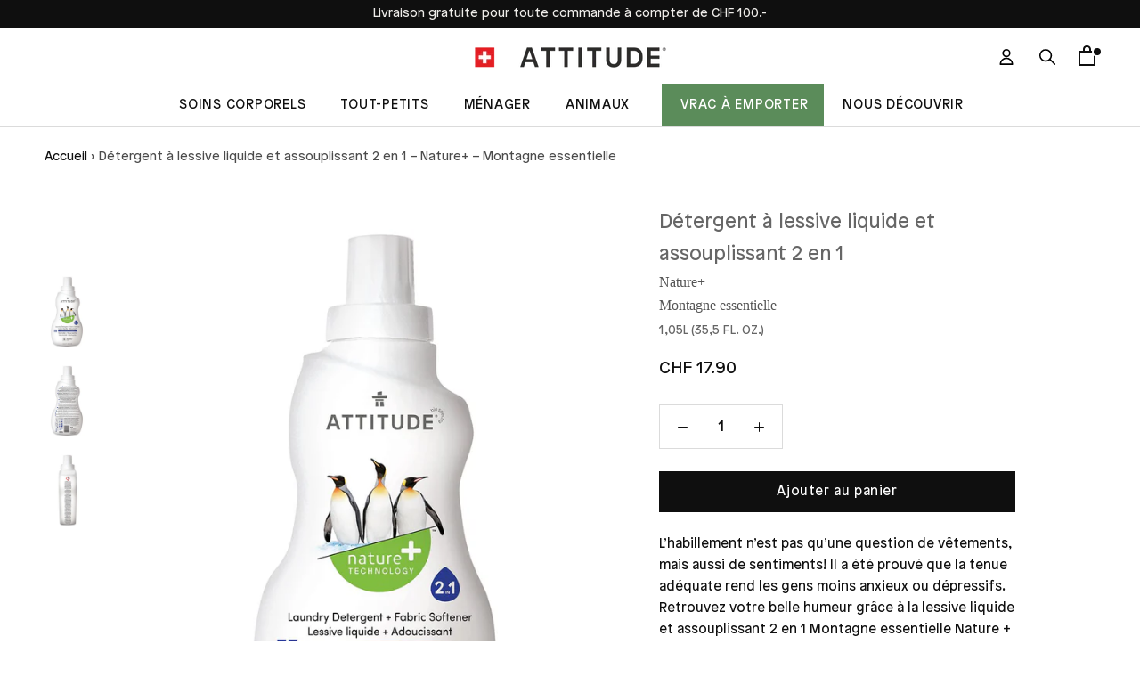

--- FILE ---
content_type: text/html; charset=utf-8
request_url: https://attitudeliving.ch/products/lessive-liquide-et-assouplissant-2-en-1-montagne-essentielle-35-doses
body_size: 38749
content:


















































































































































<!doctype html>

<html class="no-js" lang="fr">
  <head>

    <!-- Global site tag (gtag.js) - AdWords: -->

    <script async src="https://www.googletagmanager.com/gtag/js?id=AW-1002893209"></script>

    <script>

     window.dataLayer = window.dataLayer || [];

     function gtag(){dataLayer.push(arguments);}

     gtag('js', new Date());

     gtag('config', 'AW-1002893209');

    </script>

    

      <script>

       gtag('event', 'page_view', {

       'send_to': 'AW-1002893209',

       'ecomm_pagetype': 'product',

       'ecomm_prodid': '5633370914981',

       'ecomm_totalvalue': '17.90'

       });

      </script>

    
    <!-- Anti-flicker snippet (recommended) -->
    <style>.async-hide { opacity: 0 !important} </style>
    <script>(function(a,s,y,n,c,h,i,d,e){s.className+=' '+y;h.start=1*new Date;
    h.end=i=function(){s.className=s.className.replace(RegExp(' ?'+y),'')};
    (a[n]=a[n]||[]).hide=h;setTimeout(function(){i();h.end=null},c);h.timeout=c;
    })(window,document.documentElement,'async-hide','dataLayer',4000,
    {'GTM-PCSNSM3':true});</script>

  
    
    <meta charset="utf-8">
    <meta http-equiv="X-UA-Compatible" content="IE=edge,chrome=1">
    <meta name="viewport" content="width=device-width, initial-scale=1.0, height=device-height, minimum-scale=1.0, user-scalable=0">
    <meta name="theme-color" content="#5b8c5a">
    <meta http-equiv="Expires" content="30" /><title>
      
Lessive liquide assouplissant 2 en 1 - Montagne essentielle I ATTITUDE

    </title>

    
<meta name="description" content="Achetez la Lessive liquide Adoucissant 2en1 Montagne essentielle ATTITUDE. Hypoallergénique, Lave efficacement &amp; adoucit les vêtements. Livraison gratuite 60$+">

    <link rel="canonical" href="https://labonneattitude.ch/products/lessive-liquide-et-assouplissant-2-en-1-montagne-essentielle-35-doses">















































































































































<meta property="og:type" content="product">
  <meta property="og:title" content="Détergent à lessive liquide et assouplissant 2 en 1 : Nature+ : Montagne essentielle"><meta property="og:image" content="http://attitudeliving.ch/cdn/shop/products/NP-1L-42340-03-005-WEB-FS_grande.jpg?v=1599663933">
    <meta property="og:image:secure_url" content="https://attitudeliving.ch/cdn/shop/products/NP-1L-42340-03-005-WEB-FS_grande.jpg?v=1599663933"><meta property="og:image" content="http://attitudeliving.ch/cdn/shop/products/NP-1L-42340-03-005-WEB-FS-Back_grande.jpg?v=1599663933">
    <meta property="og:image:secure_url" content="https://attitudeliving.ch/cdn/shop/products/NP-1L-42340-03-005-WEB-FS-Back_grande.jpg?v=1599663933"><meta property="og:image" content="http://attitudeliving.ch/cdn/shop/products/NP-1L-42340-03-005-WEB-FS-Cote1_grande.jpg?v=1599663933">
    <meta property="og:image:secure_url" content="https://attitudeliving.ch/cdn/shop/products/NP-1L-42340-03-005-WEB-FS-Cote1_grande.jpg?v=1599663933"><meta property="og:price:amount" content="17.90">
  <meta property="og:price:currency" content="CHF"><meta property="og:description" content="Achetez la Lessive liquide Adoucissant 2en1 Montagne essentielle ATTITUDE. Hypoallergénique, Lave efficacement &amp; adoucit les vêtements. Livraison gratuite 60$+"><meta property="og:url" content="https://labonneattitude.ch/products/lessive-liquide-et-assouplissant-2-en-1-montagne-essentielle-35-doses">
<meta property="og:site_name" content="ATTITUDE"><meta name="twitter:card" content="summary"><meta name="twitter:title" content="Détergent à lessive liquide et assouplissant 2 en 1 : Nature+ : Montagne essentielle">
  <meta name="twitter:description" content="


L’habillement n’est pas qu’une question de vêtements, mais aussi de sentiments! Il a été prouvé que la tenue adéquate rend les gens moins anxieux ou dépressifs. Retrouvez votre belle humeur grâce à la lessive liquide et assouplissant 2 en 1 Montagne essentielle Nature + TechnologieMC d’ATTITUDE. Composé d’ingrédients hypoallergéniques, il rehausse la douceur et la fraîcheur de vos vêtements. Vous n’y trouverez aucune trace d’enzymes! Il est également formulé pour fonctionner avec les machines à laver standard et haute efficacité (HE), ainsi qu’avec les cycles à l’eau froide. Ingrédients Nous vous promettons d&#39;utiliser uniquement les ingrédients les plus purs et les plus sécuritaires. 5%-15% anionic surfactants / agents de surface anioniques / (sodium coco sulfate), 5%-15% non-ionic surfactants / agents de surface non ioniques (lauryl glucoside, myristyl glucoside), &amp;lt;5% cationic surfactants / agents de surface cationiques (dipalmitoylethyl hydroxyethylmonium methosulfate). Contains">
  <meta name="twitter:image" content="https://attitudeliving.ch/cdn/shop/products/NP-1L-42340-03-005-WEB-FS_600x600_crop_center.jpg?v=1599663933">
    

















<style>
  :root {
    /* General */
    
    --color-accent: #5b8c5a;
    --color-accentdark: #4f794e;
    --color-heading: #0f0f0f;
    --color-text: #0f0f0f;
    --color-textlight: #0f0f0f;
    --color-textwhite: #ffffff;
    --color-textdarkgrey: #0f0f0f;
    --color-link: #5b8c5a;
    --color-bg: #ffffff;
    --color-bglight: #ffffff;
    --color-border: #dbdbdb;
    --color-sale: #e82178;

    /* Buttons */
    --color-btn-bg: #0f0f0f;
    --color-btn-text: #ffffff;
    --color-btn-bgdark: #000000

    /* Header */
    --color-header-bg: #ffffff;
    --color-header-text: #0f0f0f;
    --color-header-textlight: #9d9d9d;
    --color-header-border: #dbdbdb;

    /* Footer */
    --color-footer-bg: #efedea;
    --color-footer-text: #0f0f0f;
    --color-footer-textlight: #0f0f0f;
    --color-footer-border: #cdccc9;

    /* Sidebar */
    --color-sidebar-bg: #efedea;
    --color-sidebar-text: #0f0f0f;

    /* Newsletter */
    --color-newsletter-bg: #0f0f0f;
    --color-newsletter-text: #ffffff;


    /* Modals & Elements */
    --color-modals-bg: #00b7d3;
    --color-modals-text: #0f0f0f;

    --purple: #a635c5;
    --orange: #f58220;
    --teal: #5ebfa2;
    --yellow: #ffbe0a;
    --indigo: #157fc3;
    --grey: #efedea;
    --limegreen: #88cd00;
    --forestgreen: #00934e;
    --salmon: #ed8c93;
    --lilac: #d28cbc;
    --teal-ll: #0cbab4;
    --indigo-nea: #087dc2;
    --navy: #222422;
    --red-ll: #f15d5f;
    --darkgreenforest: #5b8c5a;
    --greengrass: #69a342;
    --beige: #cedfcd;

    /************* Font *************/

    --main-fontfam: "Source Sans Pro", sans-serif
    --body-fontfam: "Source Sans Pro", sans-serif
    --main-fontsize: large;
    --body-fontsize: 17;

    --accentColor: #5b8c5a;

    --textColor: #ffffff;
  }
</style>


    <script>window.performance && window.performance.mark && window.performance.mark('shopify.content_for_header.start');</script><meta id="shopify-digital-wallet" name="shopify-digital-wallet" content="/48065052837/digital_wallets/dialog">
<meta name="shopify-checkout-api-token" content="de7d5dc14063d04ec6ce99ec1af43451">
<link rel="alternate" type="application/json+oembed" href="https://labonneattitude.ch/products/lessive-liquide-et-assouplissant-2-en-1-montagne-essentielle-35-doses.oembed">
<script async="async" src="/checkouts/internal/preloads.js?locale=fr-CH"></script>
<link rel="preconnect" href="https://shop.app" crossorigin="anonymous">
<script async="async" src="https://shop.app/checkouts/internal/preloads.js?locale=fr-CH&shop_id=48065052837" crossorigin="anonymous"></script>
<script id="apple-pay-shop-capabilities" type="application/json">{"shopId":48065052837,"countryCode":"CH","currencyCode":"CHF","merchantCapabilities":["supports3DS"],"merchantId":"gid:\/\/shopify\/Shop\/48065052837","merchantName":"ATTITUDE","requiredBillingContactFields":["postalAddress","email"],"requiredShippingContactFields":["postalAddress","email"],"shippingType":"shipping","supportedNetworks":["visa","masterCard","amex"],"total":{"type":"pending","label":"ATTITUDE","amount":"1.00"},"shopifyPaymentsEnabled":true,"supportsSubscriptions":true}</script>
<script id="shopify-features" type="application/json">{"accessToken":"de7d5dc14063d04ec6ce99ec1af43451","betas":["rich-media-storefront-analytics"],"domain":"attitudeliving.ch","predictiveSearch":true,"shopId":48065052837,"locale":"fr"}</script>
<script>var Shopify = Shopify || {};
Shopify.shop = "fr-ch-attitude.myshopify.com";
Shopify.locale = "fr";
Shopify.currency = {"active":"CHF","rate":"1.0"};
Shopify.country = "CH";
Shopify.theme = {"name":"Theme 2020-01-01","id":110708719781,"schema_name":"ATTITUDE","schema_version":"2.0.5","theme_store_id":null,"role":"main"};
Shopify.theme.handle = "null";
Shopify.theme.style = {"id":null,"handle":null};
Shopify.cdnHost = "attitudeliving.ch/cdn";
Shopify.routes = Shopify.routes || {};
Shopify.routes.root = "/";</script>
<script type="module">!function(o){(o.Shopify=o.Shopify||{}).modules=!0}(window);</script>
<script>!function(o){function n(){var o=[];function n(){o.push(Array.prototype.slice.apply(arguments))}return n.q=o,n}var t=o.Shopify=o.Shopify||{};t.loadFeatures=n(),t.autoloadFeatures=n()}(window);</script>
<script>
  window.ShopifyPay = window.ShopifyPay || {};
  window.ShopifyPay.apiHost = "shop.app\/pay";
  window.ShopifyPay.redirectState = null;
</script>
<script id="shop-js-analytics" type="application/json">{"pageType":"product"}</script>
<script defer="defer" async type="module" src="//attitudeliving.ch/cdn/shopifycloud/shop-js/modules/v2/client.init-shop-cart-sync_XvpUV7qp.fr.esm.js"></script>
<script defer="defer" async type="module" src="//attitudeliving.ch/cdn/shopifycloud/shop-js/modules/v2/chunk.common_C2xzKNNs.esm.js"></script>
<script type="module">
  await import("//attitudeliving.ch/cdn/shopifycloud/shop-js/modules/v2/client.init-shop-cart-sync_XvpUV7qp.fr.esm.js");
await import("//attitudeliving.ch/cdn/shopifycloud/shop-js/modules/v2/chunk.common_C2xzKNNs.esm.js");

  window.Shopify.SignInWithShop?.initShopCartSync?.({"fedCMEnabled":true,"windoidEnabled":true});

</script>
<script>
  window.Shopify = window.Shopify || {};
  if (!window.Shopify.featureAssets) window.Shopify.featureAssets = {};
  window.Shopify.featureAssets['shop-js'] = {"shop-cart-sync":["modules/v2/client.shop-cart-sync_C66VAAYi.fr.esm.js","modules/v2/chunk.common_C2xzKNNs.esm.js"],"init-fed-cm":["modules/v2/client.init-fed-cm_By4eIqYa.fr.esm.js","modules/v2/chunk.common_C2xzKNNs.esm.js"],"shop-button":["modules/v2/client.shop-button_Bz0N9rYp.fr.esm.js","modules/v2/chunk.common_C2xzKNNs.esm.js"],"shop-cash-offers":["modules/v2/client.shop-cash-offers_B90ok608.fr.esm.js","modules/v2/chunk.common_C2xzKNNs.esm.js","modules/v2/chunk.modal_7MqWQJ87.esm.js"],"init-windoid":["modules/v2/client.init-windoid_CdJe_Ee3.fr.esm.js","modules/v2/chunk.common_C2xzKNNs.esm.js"],"shop-toast-manager":["modules/v2/client.shop-toast-manager_kCJHoUCw.fr.esm.js","modules/v2/chunk.common_C2xzKNNs.esm.js"],"init-shop-email-lookup-coordinator":["modules/v2/client.init-shop-email-lookup-coordinator_BPuRLqHy.fr.esm.js","modules/v2/chunk.common_C2xzKNNs.esm.js"],"init-shop-cart-sync":["modules/v2/client.init-shop-cart-sync_XvpUV7qp.fr.esm.js","modules/v2/chunk.common_C2xzKNNs.esm.js"],"avatar":["modules/v2/client.avatar_BTnouDA3.fr.esm.js"],"pay-button":["modules/v2/client.pay-button_CmFhG2BZ.fr.esm.js","modules/v2/chunk.common_C2xzKNNs.esm.js"],"init-customer-accounts":["modules/v2/client.init-customer-accounts_C5-IhKGM.fr.esm.js","modules/v2/client.shop-login-button_DrlPOW6Z.fr.esm.js","modules/v2/chunk.common_C2xzKNNs.esm.js","modules/v2/chunk.modal_7MqWQJ87.esm.js"],"init-shop-for-new-customer-accounts":["modules/v2/client.init-shop-for-new-customer-accounts_Cv1WqR1n.fr.esm.js","modules/v2/client.shop-login-button_DrlPOW6Z.fr.esm.js","modules/v2/chunk.common_C2xzKNNs.esm.js","modules/v2/chunk.modal_7MqWQJ87.esm.js"],"shop-login-button":["modules/v2/client.shop-login-button_DrlPOW6Z.fr.esm.js","modules/v2/chunk.common_C2xzKNNs.esm.js","modules/v2/chunk.modal_7MqWQJ87.esm.js"],"init-customer-accounts-sign-up":["modules/v2/client.init-customer-accounts-sign-up_Dqgdz3C3.fr.esm.js","modules/v2/client.shop-login-button_DrlPOW6Z.fr.esm.js","modules/v2/chunk.common_C2xzKNNs.esm.js","modules/v2/chunk.modal_7MqWQJ87.esm.js"],"shop-follow-button":["modules/v2/client.shop-follow-button_D7RRykwK.fr.esm.js","modules/v2/chunk.common_C2xzKNNs.esm.js","modules/v2/chunk.modal_7MqWQJ87.esm.js"],"checkout-modal":["modules/v2/client.checkout-modal_NILs_SXn.fr.esm.js","modules/v2/chunk.common_C2xzKNNs.esm.js","modules/v2/chunk.modal_7MqWQJ87.esm.js"],"lead-capture":["modules/v2/client.lead-capture_CSmE_fhP.fr.esm.js","modules/v2/chunk.common_C2xzKNNs.esm.js","modules/v2/chunk.modal_7MqWQJ87.esm.js"],"shop-login":["modules/v2/client.shop-login_CKcjyRl_.fr.esm.js","modules/v2/chunk.common_C2xzKNNs.esm.js","modules/v2/chunk.modal_7MqWQJ87.esm.js"],"payment-terms":["modules/v2/client.payment-terms_eoGasybT.fr.esm.js","modules/v2/chunk.common_C2xzKNNs.esm.js","modules/v2/chunk.modal_7MqWQJ87.esm.js"]};
</script>
<script id="__st">var __st={"a":48065052837,"offset":3600,"reqid":"05820508-ded3-4e56-be9e-e28a9b4d6704-1768662260","pageurl":"attitudeliving.ch\/products\/lessive-liquide-et-assouplissant-2-en-1-montagne-essentielle-35-doses","u":"a622994614df","p":"product","rtyp":"product","rid":5633370914981};</script>
<script>window.ShopifyPaypalV4VisibilityTracking = true;</script>
<script id="captcha-bootstrap">!function(){'use strict';const t='contact',e='account',n='new_comment',o=[[t,t],['blogs',n],['comments',n],[t,'customer']],c=[[e,'customer_login'],[e,'guest_login'],[e,'recover_customer_password'],[e,'create_customer']],r=t=>t.map((([t,e])=>`form[action*='/${t}']:not([data-nocaptcha='true']) input[name='form_type'][value='${e}']`)).join(','),a=t=>()=>t?[...document.querySelectorAll(t)].map((t=>t.form)):[];function s(){const t=[...o],e=r(t);return a(e)}const i='password',u='form_key',d=['recaptcha-v3-token','g-recaptcha-response','h-captcha-response',i],f=()=>{try{return window.sessionStorage}catch{return}},m='__shopify_v',_=t=>t.elements[u];function p(t,e,n=!1){try{const o=window.sessionStorage,c=JSON.parse(o.getItem(e)),{data:r}=function(t){const{data:e,action:n}=t;return t[m]||n?{data:e,action:n}:{data:t,action:n}}(c);for(const[e,n]of Object.entries(r))t.elements[e]&&(t.elements[e].value=n);n&&o.removeItem(e)}catch(o){console.error('form repopulation failed',{error:o})}}const l='form_type',E='cptcha';function T(t){t.dataset[E]=!0}const w=window,h=w.document,L='Shopify',v='ce_forms',y='captcha';let A=!1;((t,e)=>{const n=(g='f06e6c50-85a8-45c8-87d0-21a2b65856fe',I='https://cdn.shopify.com/shopifycloud/storefront-forms-hcaptcha/ce_storefront_forms_captcha_hcaptcha.v1.5.2.iife.js',D={infoText:'Protégé par hCaptcha',privacyText:'Confidentialité',termsText:'Conditions'},(t,e,n)=>{const o=w[L][v],c=o.bindForm;if(c)return c(t,g,e,D).then(n);var r;o.q.push([[t,g,e,D],n]),r=I,A||(h.body.append(Object.assign(h.createElement('script'),{id:'captcha-provider',async:!0,src:r})),A=!0)});var g,I,D;w[L]=w[L]||{},w[L][v]=w[L][v]||{},w[L][v].q=[],w[L][y]=w[L][y]||{},w[L][y].protect=function(t,e){n(t,void 0,e),T(t)},Object.freeze(w[L][y]),function(t,e,n,w,h,L){const[v,y,A,g]=function(t,e,n){const i=e?o:[],u=t?c:[],d=[...i,...u],f=r(d),m=r(i),_=r(d.filter((([t,e])=>n.includes(e))));return[a(f),a(m),a(_),s()]}(w,h,L),I=t=>{const e=t.target;return e instanceof HTMLFormElement?e:e&&e.form},D=t=>v().includes(t);t.addEventListener('submit',(t=>{const e=I(t);if(!e)return;const n=D(e)&&!e.dataset.hcaptchaBound&&!e.dataset.recaptchaBound,o=_(e),c=g().includes(e)&&(!o||!o.value);(n||c)&&t.preventDefault(),c&&!n&&(function(t){try{if(!f())return;!function(t){const e=f();if(!e)return;const n=_(t);if(!n)return;const o=n.value;o&&e.removeItem(o)}(t);const e=Array.from(Array(32),(()=>Math.random().toString(36)[2])).join('');!function(t,e){_(t)||t.append(Object.assign(document.createElement('input'),{type:'hidden',name:u})),t.elements[u].value=e}(t,e),function(t,e){const n=f();if(!n)return;const o=[...t.querySelectorAll(`input[type='${i}']`)].map((({name:t})=>t)),c=[...d,...o],r={};for(const[a,s]of new FormData(t).entries())c.includes(a)||(r[a]=s);n.setItem(e,JSON.stringify({[m]:1,action:t.action,data:r}))}(t,e)}catch(e){console.error('failed to persist form',e)}}(e),e.submit())}));const S=(t,e)=>{t&&!t.dataset[E]&&(n(t,e.some((e=>e===t))),T(t))};for(const o of['focusin','change'])t.addEventListener(o,(t=>{const e=I(t);D(e)&&S(e,y())}));const B=e.get('form_key'),M=e.get(l),P=B&&M;t.addEventListener('DOMContentLoaded',(()=>{const t=y();if(P)for(const e of t)e.elements[l].value===M&&p(e,B);[...new Set([...A(),...v().filter((t=>'true'===t.dataset.shopifyCaptcha))])].forEach((e=>S(e,t)))}))}(h,new URLSearchParams(w.location.search),n,t,e,['guest_login'])})(!0,!0)}();</script>
<script integrity="sha256-4kQ18oKyAcykRKYeNunJcIwy7WH5gtpwJnB7kiuLZ1E=" data-source-attribution="shopify.loadfeatures" defer="defer" src="//attitudeliving.ch/cdn/shopifycloud/storefront/assets/storefront/load_feature-a0a9edcb.js" crossorigin="anonymous"></script>
<script crossorigin="anonymous" defer="defer" src="//attitudeliving.ch/cdn/shopifycloud/storefront/assets/shopify_pay/storefront-65b4c6d7.js?v=20250812"></script>
<script data-source-attribution="shopify.dynamic_checkout.dynamic.init">var Shopify=Shopify||{};Shopify.PaymentButton=Shopify.PaymentButton||{isStorefrontPortableWallets:!0,init:function(){window.Shopify.PaymentButton.init=function(){};var t=document.createElement("script");t.src="https://attitudeliving.ch/cdn/shopifycloud/portable-wallets/latest/portable-wallets.fr.js",t.type="module",document.head.appendChild(t)}};
</script>
<script data-source-attribution="shopify.dynamic_checkout.buyer_consent">
  function portableWalletsHideBuyerConsent(e){var t=document.getElementById("shopify-buyer-consent"),n=document.getElementById("shopify-subscription-policy-button");t&&n&&(t.classList.add("hidden"),t.setAttribute("aria-hidden","true"),n.removeEventListener("click",e))}function portableWalletsShowBuyerConsent(e){var t=document.getElementById("shopify-buyer-consent"),n=document.getElementById("shopify-subscription-policy-button");t&&n&&(t.classList.remove("hidden"),t.removeAttribute("aria-hidden"),n.addEventListener("click",e))}window.Shopify?.PaymentButton&&(window.Shopify.PaymentButton.hideBuyerConsent=portableWalletsHideBuyerConsent,window.Shopify.PaymentButton.showBuyerConsent=portableWalletsShowBuyerConsent);
</script>
<script data-source-attribution="shopify.dynamic_checkout.cart.bootstrap">document.addEventListener("DOMContentLoaded",(function(){function t(){return document.querySelector("shopify-accelerated-checkout-cart, shopify-accelerated-checkout")}if(t())Shopify.PaymentButton.init();else{new MutationObserver((function(e,n){t()&&(Shopify.PaymentButton.init(),n.disconnect())})).observe(document.body,{childList:!0,subtree:!0})}}));
</script>
<link id="shopify-accelerated-checkout-styles" rel="stylesheet" media="screen" href="https://attitudeliving.ch/cdn/shopifycloud/portable-wallets/latest/accelerated-checkout-backwards-compat.css" crossorigin="anonymous">
<style id="shopify-accelerated-checkout-cart">
        #shopify-buyer-consent {
  margin-top: 1em;
  display: inline-block;
  width: 100%;
}

#shopify-buyer-consent.hidden {
  display: none;
}

#shopify-subscription-policy-button {
  background: none;
  border: none;
  padding: 0;
  text-decoration: underline;
  font-size: inherit;
  cursor: pointer;
}

#shopify-subscription-policy-button::before {
  box-shadow: none;
}

      </style>

<script>window.performance && window.performance.mark && window.performance.mark('shopify.content_for_header.end');</script>

    <link rel="stylesheet" href="//attitudeliving.ch/cdn/shop/t/2/assets/theme.scss.css?v=126422149219984745171759260760">

    <script>
      // This allows to expose several variables to the global scope, to be used in scripts
      window.theme = {
        template: "product",
        shopCurrency: "CHF",
        moneyFormat: "CHF {{amount}}",
        moneyWithCurrencyFormat: "CHF {{amount}}",
        currencyConversionEnabled: false,
        currencyConversionMoneyFormat: "money_with_currency_format",
        currencyConversionRoundAmounts: true,
        productImageSize: "square",
        searchMode: "product,article,page",
        showPageTransition: true,
        showElementStaggering: true,
        showImageZooming: true,
        enableExperimentalResizeObserver: false
      };

      window.languages = {
        
          cartAddNote: "Ajouter une note",
          cartEditNote: "Editer la note",
          productImageLoadingError: "L\u0026#39;image n\u0026#39;a pas pu être chargée. Essayez de recharger la page.",
          productFormAddToCart: "Ajouter au panier",
          productFormUnavailable: "Indisponible",
          productFormSoldOut: "Rupture",
          shippingEstimatorOneResult: "1 option disponible :",
          shippingEstimatorMoreResults: "{{count}} options disponibles :",
          shippingEstimatorNoResults: "Nous ne livrons pas à cette adresse."
        
      };

      window.lazySizesConfig = {
        loadHidden: false,
        hFac: 0.5,
        expFactor: 2,
        ricTimeout: 150,
        lazyClass: 'Image--lazyLoad',
        loadingClass: 'Image--lazyLoading',
        loadedClass: 'Image--lazyLoaded'
      };

      document.documentElement.className = document.documentElement.className.replace('no-js', 'js');
      document.documentElement.style.setProperty('--window-height', window.innerHeight + 'px');

      if ("ontouchstart" in document.documentElement) {
        let vh = window.innerHeight * 0.01;
        document.documentElement.style.setProperty('--vh', `${vh}px`);
      } else {
        let vh = window.innerHeight * 0.01;
        document.documentElement.style.setProperty('--vh', `${vh}px`);
        window.addEventListener('resize', () => {
          let vh = window.innerHeight * 0.01;
          document.documentElement.style.setProperty('--vh', `${vh}px`);
        });
      }

      // We do a quick detection of some features (we could use Modernizr but for so little...)
      (function() {
        document.documentElement.className += ((window.CSS && window.CSS.supports('(position: sticky) or (position: -webkit-sticky)')) ? ' supports-sticky' : ' no-supports-sticky');
        document.documentElement.className += (window.matchMedia('(-moz-touch-enabled: 1), (hover: none)')).matches ? ' no-supports-hover' : ' supports-hover';
      }());

      window.onpageshow = function (event) {
        if (event.persisted) {
          window.location.reload();
        }
      };
    </script>

    <script src="//attitudeliving.ch/cdn/shop/t/2/assets/lazysizes.min.js?v=174358363404432586981599229970" async></script>

    
<script src="https://polyfill-fastly.net/v3/polyfill.min.js?unknown=polyfill&features=fetch,Element.prototype.closest,Element.prototype.remove,Element.prototype.classList,Array.prototype.includes,Array.prototype.fill,Object.assign,CustomEvent,IntersectionObserver,IntersectionObserverEntry" defer></script>
    <script src="//attitudeliving.ch/cdn/shop/t/2/assets/libs.min.js?v=88466822118989791001599229972" defer></script>
    <script src="//attitudeliving.ch/cdn/shop/t/2/assets/theme.js?v=132848466170659889951599230031" defer></script>
    <script src="//attitudeliving.ch/cdn/shop/t/2/assets/custom.js?v=8814717088703906631599229969" defer></script>

    <script src="https://code.jquery.com/jquery-3.3.1.min.js" integrity="sha256-FgpCb/KJQlLNfOu91ta32o/NMZxltwRo8QtmkMRdAu8=" crossorigin="anonymous"></script>

    
















































































































































  <script type="application/ld+json">
  {
    "@context": "http://schema.org",
    "@type": "Product",
    "offers": {
      "@type": "Offer",
      "availability":"InStock",
      "price": "17.90",
      "priceCurrency": "CHF"
    },
    "brand": "ATTITUDE",
    "name": "Détergent à lessive liquide et assouplissant 2 en 1 : Nature+ : Montagne essentielle",
    "description": 


"L’habillement n’est pas qu’une question de vêtements, mais aussi de sentiments! Il a été prouvé que la tenue adéquate rend les gens moins anxieux ou dépressifs. Retrouvez votre belle humeur grâce à la lessive liquide et assouplissant 2 en 1 Montagne essentielle Nature + TechnologieMC d’ATTITUDE. Composé d’ingrédients hypoallergéniques, il rehausse la douceur et la fraîcheur de vos vêtements. Vous n’y trouverez aucune trace d’enzymes! Il est également formulé pour fonctionner avec les machines à laver standard et haute efficacité (HE), ainsi qu’avec les cycles à l’eau froide.\nIngrédients\nNous vous promettons d'utiliser uniquement les ingrédients les plus purs et les plus sécuritaires.\n5%-15% anionic surfactants \/ agents de surface anioniques \/ (sodium coco sulfate), 5%-15% non-ionic surfactants \/ agents de surface non ioniques (lauryl glucoside, myristyl glucoside), \u0026lt;5% cationic surfactants \/ agents de surface cationiques (dipalmitoylethyl hydroxyethylmonium methosulfate). Contains also \/ Contient aussi: Aqua \/ water \/ eau, sodium citrate, camellia sinensis (green tea \/ thé vert) leaf extract, sodium gluconate, glycerin, methylundecanal (citrus), 3-hexenol (green leaves), amyl salicylate (floral). FORMULÉ POUR LE LAVAGE À L'EAU FROIDE.\nBénéfices\n\nDétergent naturel à base d’extrait de thé vert, un agent antibactérien et antioxydant puissant.\nTesté sous contrôle dermatologique et hypoallergénique : ne contient aucun allergène connu, colorant ou enzyme.\nSans parfum artificiel : naturellement aromatisé \n\nFabriqué avec des ingrédients dérivés de végétaux et de minéraux.\nCertifié ECOLOGO® : durable et biodégradable.\nCertifié par la PETA : jamais testé sur les animaux et 100 % végane.\nPeut être utilisé pour les machines à laver HE (haute efficacité) et standard dans les cycles à l’eau froide.\nNe contient aucun agent de conservation potentiellement nocif comme le phenoxyethanol, les parabènes, le MIT, le formaldehyde et les libérateurs de formaldehyde.\nSans phosphate, sodium lauryl sulfate (SLS) ni sodium laureth sulfate (SLES).\n\nMode d'emploi\nBien agiter avant d’utiliser. Vaporiser et essuyer avec un linge sec. Spécialement conçu pour un fini sans rayures sur les fenêtres et les miroirs.**L’utilisation de gants et d’autres équipements de protection individuelle peut aussi augmenter la protection, en particulier quand la peau entre en contact avec l’eau.\nIl est recommandé d’éviter les irritants et les facteurs aggravants (tels que les détergents agressifs, les solvants et les aliments acides).",
    "category": "2 en 1 Lessive liquide et assouplissant",
    "url": "https:///products/lessive-liquide-et-assouplissant-2-en-1-montagne-essentielle-35-doses",
    "image": {
      "@type": "ImageObject",
      "url": "https://attitudeliving.ch/cdn/shop/products/NP-1L-42340-03-005-WEB-FS_1024x1024.jpg?v=1599663933",
      "image": "https://attitudeliving.ch/cdn/shop/products/NP-1L-42340-03-005-WEB-FS_1024x1024.jpg?v=1599663933",
      "name": "42340 ATTITUDE Lessive liquide assouplissant 2 en 1 - Montagne essentielle _fr?_main?",
      "width": 1024,
      "height": 1024
    }
  }
  </script>



    <link href="//attitudeliving.ch/cdn/shop/t/2/assets/app.min.css?v=151672586184604342631599229954" rel="stylesheet" type="text/css" media="all" />
    <script src="//attitudeliving.ch/cdn/shop/t/2/assets/minimal.min.js?v=55529338216462297921599229978" type="text/javascript"></script>
    

    

    <script>
      $(document).ready(function(){
        var $returnTo = $('<INPUT type="hidden" name="return_to" value="/account" />');
        if ($('#create_customer').length > 0){
           $returnTo.insertBefore($('#create_customer input[type="submit"]')); // add return_to input
        } else if ($('#g-recaptcha').length){
           $returnTo.insertBefore($('.shopify-challenge__container input[type="submit"]'));
        }
      });
    </script>

    <!-- US/CA-en -->
    <!-- <meta name="facebook-domain-verification" content="ybxsots8655olr8s97s3v9qi2nl6ku" /> -->
    <!-- CA-fr  -->
    <meta name="facebook-domain-verification" content="gn5e4oow9wd4f5754noq4hr5ehxg33" />

  <link href="https://monorail-edge.shopifysvc.com" rel="dns-prefetch">
<script>(function(){if ("sendBeacon" in navigator && "performance" in window) {try {var session_token_from_headers = performance.getEntriesByType('navigation')[0].serverTiming.find(x => x.name == '_s').description;} catch {var session_token_from_headers = undefined;}var session_cookie_matches = document.cookie.match(/_shopify_s=([^;]*)/);var session_token_from_cookie = session_cookie_matches && session_cookie_matches.length === 2 ? session_cookie_matches[1] : "";var session_token = session_token_from_headers || session_token_from_cookie || "";function handle_abandonment_event(e) {var entries = performance.getEntries().filter(function(entry) {return /monorail-edge.shopifysvc.com/.test(entry.name);});if (!window.abandonment_tracked && entries.length === 0) {window.abandonment_tracked = true;var currentMs = Date.now();var navigation_start = performance.timing.navigationStart;var payload = {shop_id: 48065052837,url: window.location.href,navigation_start,duration: currentMs - navigation_start,session_token,page_type: "product"};window.navigator.sendBeacon("https://monorail-edge.shopifysvc.com/v1/produce", JSON.stringify({schema_id: "online_store_buyer_site_abandonment/1.1",payload: payload,metadata: {event_created_at_ms: currentMs,event_sent_at_ms: currentMs}}));}}window.addEventListener('pagehide', handle_abandonment_event);}}());</script>
<script id="web-pixels-manager-setup">(function e(e,d,r,n,o){if(void 0===o&&(o={}),!Boolean(null===(a=null===(i=window.Shopify)||void 0===i?void 0:i.analytics)||void 0===a?void 0:a.replayQueue)){var i,a;window.Shopify=window.Shopify||{};var t=window.Shopify;t.analytics=t.analytics||{};var s=t.analytics;s.replayQueue=[],s.publish=function(e,d,r){return s.replayQueue.push([e,d,r]),!0};try{self.performance.mark("wpm:start")}catch(e){}var l=function(){var e={modern:/Edge?\/(1{2}[4-9]|1[2-9]\d|[2-9]\d{2}|\d{4,})\.\d+(\.\d+|)|Firefox\/(1{2}[4-9]|1[2-9]\d|[2-9]\d{2}|\d{4,})\.\d+(\.\d+|)|Chrom(ium|e)\/(9{2}|\d{3,})\.\d+(\.\d+|)|(Maci|X1{2}).+ Version\/(15\.\d+|(1[6-9]|[2-9]\d|\d{3,})\.\d+)([,.]\d+|)( \(\w+\)|)( Mobile\/\w+|) Safari\/|Chrome.+OPR\/(9{2}|\d{3,})\.\d+\.\d+|(CPU[ +]OS|iPhone[ +]OS|CPU[ +]iPhone|CPU IPhone OS|CPU iPad OS)[ +]+(15[._]\d+|(1[6-9]|[2-9]\d|\d{3,})[._]\d+)([._]\d+|)|Android:?[ /-](13[3-9]|1[4-9]\d|[2-9]\d{2}|\d{4,})(\.\d+|)(\.\d+|)|Android.+Firefox\/(13[5-9]|1[4-9]\d|[2-9]\d{2}|\d{4,})\.\d+(\.\d+|)|Android.+Chrom(ium|e)\/(13[3-9]|1[4-9]\d|[2-9]\d{2}|\d{4,})\.\d+(\.\d+|)|SamsungBrowser\/([2-9]\d|\d{3,})\.\d+/,legacy:/Edge?\/(1[6-9]|[2-9]\d|\d{3,})\.\d+(\.\d+|)|Firefox\/(5[4-9]|[6-9]\d|\d{3,})\.\d+(\.\d+|)|Chrom(ium|e)\/(5[1-9]|[6-9]\d|\d{3,})\.\d+(\.\d+|)([\d.]+$|.*Safari\/(?![\d.]+ Edge\/[\d.]+$))|(Maci|X1{2}).+ Version\/(10\.\d+|(1[1-9]|[2-9]\d|\d{3,})\.\d+)([,.]\d+|)( \(\w+\)|)( Mobile\/\w+|) Safari\/|Chrome.+OPR\/(3[89]|[4-9]\d|\d{3,})\.\d+\.\d+|(CPU[ +]OS|iPhone[ +]OS|CPU[ +]iPhone|CPU IPhone OS|CPU iPad OS)[ +]+(10[._]\d+|(1[1-9]|[2-9]\d|\d{3,})[._]\d+)([._]\d+|)|Android:?[ /-](13[3-9]|1[4-9]\d|[2-9]\d{2}|\d{4,})(\.\d+|)(\.\d+|)|Mobile Safari.+OPR\/([89]\d|\d{3,})\.\d+\.\d+|Android.+Firefox\/(13[5-9]|1[4-9]\d|[2-9]\d{2}|\d{4,})\.\d+(\.\d+|)|Android.+Chrom(ium|e)\/(13[3-9]|1[4-9]\d|[2-9]\d{2}|\d{4,})\.\d+(\.\d+|)|Android.+(UC? ?Browser|UCWEB|U3)[ /]?(15\.([5-9]|\d{2,})|(1[6-9]|[2-9]\d|\d{3,})\.\d+)\.\d+|SamsungBrowser\/(5\.\d+|([6-9]|\d{2,})\.\d+)|Android.+MQ{2}Browser\/(14(\.(9|\d{2,})|)|(1[5-9]|[2-9]\d|\d{3,})(\.\d+|))(\.\d+|)|K[Aa][Ii]OS\/(3\.\d+|([4-9]|\d{2,})\.\d+)(\.\d+|)/},d=e.modern,r=e.legacy,n=navigator.userAgent;return n.match(d)?"modern":n.match(r)?"legacy":"unknown"}(),u="modern"===l?"modern":"legacy",c=(null!=n?n:{modern:"",legacy:""})[u],f=function(e){return[e.baseUrl,"/wpm","/b",e.hashVersion,"modern"===e.buildTarget?"m":"l",".js"].join("")}({baseUrl:d,hashVersion:r,buildTarget:u}),m=function(e){var d=e.version,r=e.bundleTarget,n=e.surface,o=e.pageUrl,i=e.monorailEndpoint;return{emit:function(e){var a=e.status,t=e.errorMsg,s=(new Date).getTime(),l=JSON.stringify({metadata:{event_sent_at_ms:s},events:[{schema_id:"web_pixels_manager_load/3.1",payload:{version:d,bundle_target:r,page_url:o,status:a,surface:n,error_msg:t},metadata:{event_created_at_ms:s}}]});if(!i)return console&&console.warn&&console.warn("[Web Pixels Manager] No Monorail endpoint provided, skipping logging."),!1;try{return self.navigator.sendBeacon.bind(self.navigator)(i,l)}catch(e){}var u=new XMLHttpRequest;try{return u.open("POST",i,!0),u.setRequestHeader("Content-Type","text/plain"),u.send(l),!0}catch(e){return console&&console.warn&&console.warn("[Web Pixels Manager] Got an unhandled error while logging to Monorail."),!1}}}}({version:r,bundleTarget:l,surface:e.surface,pageUrl:self.location.href,monorailEndpoint:e.monorailEndpoint});try{o.browserTarget=l,function(e){var d=e.src,r=e.async,n=void 0===r||r,o=e.onload,i=e.onerror,a=e.sri,t=e.scriptDataAttributes,s=void 0===t?{}:t,l=document.createElement("script"),u=document.querySelector("head"),c=document.querySelector("body");if(l.async=n,l.src=d,a&&(l.integrity=a,l.crossOrigin="anonymous"),s)for(var f in s)if(Object.prototype.hasOwnProperty.call(s,f))try{l.dataset[f]=s[f]}catch(e){}if(o&&l.addEventListener("load",o),i&&l.addEventListener("error",i),u)u.appendChild(l);else{if(!c)throw new Error("Did not find a head or body element to append the script");c.appendChild(l)}}({src:f,async:!0,onload:function(){if(!function(){var e,d;return Boolean(null===(d=null===(e=window.Shopify)||void 0===e?void 0:e.analytics)||void 0===d?void 0:d.initialized)}()){var d=window.webPixelsManager.init(e)||void 0;if(d){var r=window.Shopify.analytics;r.replayQueue.forEach((function(e){var r=e[0],n=e[1],o=e[2];d.publishCustomEvent(r,n,o)})),r.replayQueue=[],r.publish=d.publishCustomEvent,r.visitor=d.visitor,r.initialized=!0}}},onerror:function(){return m.emit({status:"failed",errorMsg:"".concat(f," has failed to load")})},sri:function(e){var d=/^sha384-[A-Za-z0-9+/=]+$/;return"string"==typeof e&&d.test(e)}(c)?c:"",scriptDataAttributes:o}),m.emit({status:"loading"})}catch(e){m.emit({status:"failed",errorMsg:(null==e?void 0:e.message)||"Unknown error"})}}})({shopId: 48065052837,storefrontBaseUrl: "https://labonneattitude.ch",extensionsBaseUrl: "https://extensions.shopifycdn.com/cdn/shopifycloud/web-pixels-manager",monorailEndpoint: "https://monorail-edge.shopifysvc.com/unstable/produce_batch",surface: "storefront-renderer",enabledBetaFlags: ["2dca8a86"],webPixelsConfigList: [{"id":"shopify-app-pixel","configuration":"{}","eventPayloadVersion":"v1","runtimeContext":"STRICT","scriptVersion":"0450","apiClientId":"shopify-pixel","type":"APP","privacyPurposes":["ANALYTICS","MARKETING"]},{"id":"shopify-custom-pixel","eventPayloadVersion":"v1","runtimeContext":"LAX","scriptVersion":"0450","apiClientId":"shopify-pixel","type":"CUSTOM","privacyPurposes":["ANALYTICS","MARKETING"]}],isMerchantRequest: false,initData: {"shop":{"name":"ATTITUDE","paymentSettings":{"currencyCode":"CHF"},"myshopifyDomain":"fr-ch-attitude.myshopify.com","countryCode":"CH","storefrontUrl":"https:\/\/labonneattitude.ch"},"customer":null,"cart":null,"checkout":null,"productVariants":[{"price":{"amount":17.9,"currencyCode":"CHF"},"product":{"title":"Détergent à lessive liquide et assouplissant 2 en 1 : Nature+ : Montagne essentielle","vendor":"ATTITUDE","id":"5633370914981","untranslatedTitle":"Détergent à lessive liquide et assouplissant 2 en 1 : Nature+ : Montagne essentielle","url":"\/products\/lessive-liquide-et-assouplissant-2-en-1-montagne-essentielle-35-doses","type":"2 en 1 Lessive liquide et assouplissant"},"id":"36087663919269","image":{"src":"\/\/attitudeliving.ch\/cdn\/shop\/products\/NP-1L-42340-03-005-WEB-FS.jpg?v=1599663933"},"sku":"42340","title":"Default Title","untranslatedTitle":"Default Title"}],"purchasingCompany":null},},"https://attitudeliving.ch/cdn","fcfee988w5aeb613cpc8e4bc33m6693e112",{"modern":"","legacy":""},{"shopId":"48065052837","storefrontBaseUrl":"https:\/\/labonneattitude.ch","extensionBaseUrl":"https:\/\/extensions.shopifycdn.com\/cdn\/shopifycloud\/web-pixels-manager","surface":"storefront-renderer","enabledBetaFlags":"[\"2dca8a86\"]","isMerchantRequest":"false","hashVersion":"fcfee988w5aeb613cpc8e4bc33m6693e112","publish":"custom","events":"[[\"page_viewed\",{}],[\"product_viewed\",{\"productVariant\":{\"price\":{\"amount\":17.9,\"currencyCode\":\"CHF\"},\"product\":{\"title\":\"Détergent à lessive liquide et assouplissant 2 en 1 : Nature+ : Montagne essentielle\",\"vendor\":\"ATTITUDE\",\"id\":\"5633370914981\",\"untranslatedTitle\":\"Détergent à lessive liquide et assouplissant 2 en 1 : Nature+ : Montagne essentielle\",\"url\":\"\/products\/lessive-liquide-et-assouplissant-2-en-1-montagne-essentielle-35-doses\",\"type\":\"2 en 1 Lessive liquide et assouplissant\"},\"id\":\"36087663919269\",\"image\":{\"src\":\"\/\/attitudeliving.ch\/cdn\/shop\/products\/NP-1L-42340-03-005-WEB-FS.jpg?v=1599663933\"},\"sku\":\"42340\",\"title\":\"Default Title\",\"untranslatedTitle\":\"Default Title\"}}]]"});</script><script>
  window.ShopifyAnalytics = window.ShopifyAnalytics || {};
  window.ShopifyAnalytics.meta = window.ShopifyAnalytics.meta || {};
  window.ShopifyAnalytics.meta.currency = 'CHF';
  var meta = {"product":{"id":5633370914981,"gid":"gid:\/\/shopify\/Product\/5633370914981","vendor":"ATTITUDE","type":"2 en 1 Lessive liquide et assouplissant","handle":"lessive-liquide-et-assouplissant-2-en-1-montagne-essentielle-35-doses","variants":[{"id":36087663919269,"price":1790,"name":"Détergent à lessive liquide et assouplissant 2 en 1 : Nature+ : Montagne essentielle","public_title":null,"sku":"42340"}],"remote":false},"page":{"pageType":"product","resourceType":"product","resourceId":5633370914981,"requestId":"05820508-ded3-4e56-be9e-e28a9b4d6704-1768662260"}};
  for (var attr in meta) {
    window.ShopifyAnalytics.meta[attr] = meta[attr];
  }
</script>
<script class="analytics">
  (function () {
    var customDocumentWrite = function(content) {
      var jquery = null;

      if (window.jQuery) {
        jquery = window.jQuery;
      } else if (window.Checkout && window.Checkout.$) {
        jquery = window.Checkout.$;
      }

      if (jquery) {
        jquery('body').append(content);
      }
    };

    var hasLoggedConversion = function(token) {
      if (token) {
        return document.cookie.indexOf('loggedConversion=' + token) !== -1;
      }
      return false;
    }

    var setCookieIfConversion = function(token) {
      if (token) {
        var twoMonthsFromNow = new Date(Date.now());
        twoMonthsFromNow.setMonth(twoMonthsFromNow.getMonth() + 2);

        document.cookie = 'loggedConversion=' + token + '; expires=' + twoMonthsFromNow;
      }
    }

    var trekkie = window.ShopifyAnalytics.lib = window.trekkie = window.trekkie || [];
    if (trekkie.integrations) {
      return;
    }
    trekkie.methods = [
      'identify',
      'page',
      'ready',
      'track',
      'trackForm',
      'trackLink'
    ];
    trekkie.factory = function(method) {
      return function() {
        var args = Array.prototype.slice.call(arguments);
        args.unshift(method);
        trekkie.push(args);
        return trekkie;
      };
    };
    for (var i = 0; i < trekkie.methods.length; i++) {
      var key = trekkie.methods[i];
      trekkie[key] = trekkie.factory(key);
    }
    trekkie.load = function(config) {
      trekkie.config = config || {};
      trekkie.config.initialDocumentCookie = document.cookie;
      var first = document.getElementsByTagName('script')[0];
      var script = document.createElement('script');
      script.type = 'text/javascript';
      script.onerror = function(e) {
        var scriptFallback = document.createElement('script');
        scriptFallback.type = 'text/javascript';
        scriptFallback.onerror = function(error) {
                var Monorail = {
      produce: function produce(monorailDomain, schemaId, payload) {
        var currentMs = new Date().getTime();
        var event = {
          schema_id: schemaId,
          payload: payload,
          metadata: {
            event_created_at_ms: currentMs,
            event_sent_at_ms: currentMs
          }
        };
        return Monorail.sendRequest("https://" + monorailDomain + "/v1/produce", JSON.stringify(event));
      },
      sendRequest: function sendRequest(endpointUrl, payload) {
        // Try the sendBeacon API
        if (window && window.navigator && typeof window.navigator.sendBeacon === 'function' && typeof window.Blob === 'function' && !Monorail.isIos12()) {
          var blobData = new window.Blob([payload], {
            type: 'text/plain'
          });

          if (window.navigator.sendBeacon(endpointUrl, blobData)) {
            return true;
          } // sendBeacon was not successful

        } // XHR beacon

        var xhr = new XMLHttpRequest();

        try {
          xhr.open('POST', endpointUrl);
          xhr.setRequestHeader('Content-Type', 'text/plain');
          xhr.send(payload);
        } catch (e) {
          console.log(e);
        }

        return false;
      },
      isIos12: function isIos12() {
        return window.navigator.userAgent.lastIndexOf('iPhone; CPU iPhone OS 12_') !== -1 || window.navigator.userAgent.lastIndexOf('iPad; CPU OS 12_') !== -1;
      }
    };
    Monorail.produce('monorail-edge.shopifysvc.com',
      'trekkie_storefront_load_errors/1.1',
      {shop_id: 48065052837,
      theme_id: 110708719781,
      app_name: "storefront",
      context_url: window.location.href,
      source_url: "//attitudeliving.ch/cdn/s/trekkie.storefront.cd680fe47e6c39ca5d5df5f0a32d569bc48c0f27.min.js"});

        };
        scriptFallback.async = true;
        scriptFallback.src = '//attitudeliving.ch/cdn/s/trekkie.storefront.cd680fe47e6c39ca5d5df5f0a32d569bc48c0f27.min.js';
        first.parentNode.insertBefore(scriptFallback, first);
      };
      script.async = true;
      script.src = '//attitudeliving.ch/cdn/s/trekkie.storefront.cd680fe47e6c39ca5d5df5f0a32d569bc48c0f27.min.js';
      first.parentNode.insertBefore(script, first);
    };
    trekkie.load(
      {"Trekkie":{"appName":"storefront","development":false,"defaultAttributes":{"shopId":48065052837,"isMerchantRequest":null,"themeId":110708719781,"themeCityHash":"12554722344328515677","contentLanguage":"fr","currency":"CHF"},"isServerSideCookieWritingEnabled":true,"monorailRegion":"shop_domain","enabledBetaFlags":["65f19447"]},"Session Attribution":{},"S2S":{"facebookCapiEnabled":false,"source":"trekkie-storefront-renderer","apiClientId":580111}}
    );

    var loaded = false;
    trekkie.ready(function() {
      if (loaded) return;
      loaded = true;

      window.ShopifyAnalytics.lib = window.trekkie;

      var originalDocumentWrite = document.write;
      document.write = customDocumentWrite;
      try { window.ShopifyAnalytics.merchantGoogleAnalytics.call(this); } catch(error) {};
      document.write = originalDocumentWrite;

      window.ShopifyAnalytics.lib.page(null,{"pageType":"product","resourceType":"product","resourceId":5633370914981,"requestId":"05820508-ded3-4e56-be9e-e28a9b4d6704-1768662260","shopifyEmitted":true});

      var match = window.location.pathname.match(/checkouts\/(.+)\/(thank_you|post_purchase)/)
      var token = match? match[1]: undefined;
      if (!hasLoggedConversion(token)) {
        setCookieIfConversion(token);
        window.ShopifyAnalytics.lib.track("Viewed Product",{"currency":"CHF","variantId":36087663919269,"productId":5633370914981,"productGid":"gid:\/\/shopify\/Product\/5633370914981","name":"Détergent à lessive liquide et assouplissant 2 en 1 : Nature+ : Montagne essentielle","price":"17.90","sku":"42340","brand":"ATTITUDE","variant":null,"category":"2 en 1 Lessive liquide et assouplissant","nonInteraction":true,"remote":false},undefined,undefined,{"shopifyEmitted":true});
      window.ShopifyAnalytics.lib.track("monorail:\/\/trekkie_storefront_viewed_product\/1.1",{"currency":"CHF","variantId":36087663919269,"productId":5633370914981,"productGid":"gid:\/\/shopify\/Product\/5633370914981","name":"Détergent à lessive liquide et assouplissant 2 en 1 : Nature+ : Montagne essentielle","price":"17.90","sku":"42340","brand":"ATTITUDE","variant":null,"category":"2 en 1 Lessive liquide et assouplissant","nonInteraction":true,"remote":false,"referer":"https:\/\/attitudeliving.ch\/products\/lessive-liquide-et-assouplissant-2-en-1-montagne-essentielle-35-doses"});
      }
    });


        var eventsListenerScript = document.createElement('script');
        eventsListenerScript.async = true;
        eventsListenerScript.src = "//attitudeliving.ch/cdn/shopifycloud/storefront/assets/shop_events_listener-3da45d37.js";
        document.getElementsByTagName('head')[0].appendChild(eventsListenerScript);

})();</script>
<script
  defer
  src="https://attitudeliving.ch/cdn/shopifycloud/perf-kit/shopify-perf-kit-3.0.4.min.js"
  data-application="storefront-renderer"
  data-shop-id="48065052837"
  data-render-region="gcp-us-east1"
  data-page-type="product"
  data-theme-instance-id="110708719781"
  data-theme-name="ATTITUDE"
  data-theme-version="2.0.5"
  data-monorail-region="shop_domain"
  data-resource-timing-sampling-rate="10"
  data-shs="true"
  data-shs-beacon="true"
  data-shs-export-with-fetch="true"
  data-shs-logs-sample-rate="1"
  data-shs-beacon-endpoint="https://attitudeliving.ch/api/collect"
></script>
</head>

    <body class=" template-product">
      <a class="PageSkipLink u-visually-hidden" href="#main">Aller au contenu</a>
      <span class="LoadingBar"></span>
      <div class="PageOverlay"></div>
      <div class="PageTransition"></div>

      <div id="shopify-section-popup" class="shopify-section">

















































































































































</div>
      <div id="shopify-section-sidebar-menu" class="shopify-section">















































































































































<section id="sidebar-menu" class="SidebarMenu Drawer Drawer--small Drawer--fromLeft" aria-hidden="true" data-section-id="sidebar-menu" data-section-type="sidebar-menu">
    <header class="Drawer__Header" data-drawer-animated-left>
      <button class="Drawer__Close Icon-Wrapper--clickable" data-action="close-drawer" data-drawer-id="sidebar-menu" aria-label="Fermer la navigation">















<svg class="Icon Icon--close" role="presentation" viewBox="0 0 16 14">
      <path d="M15 0L1 14m14 0L1 0" stroke="currentColor" fill="none" fill-rule="evenodd"></path>
    </svg></button>
    </header>

    <div class="Drawer__Content">
      <div class="Drawer__Main" data-drawer-animated-left data-scrollable>
        <div class="Drawer__Container">
          <nav class="SidebarMenu__Nav SidebarMenu__Nav--primary" aria-label="Navigation latérale"><div class="Collapsible"><button class="Collapsible__Button Heading u-h6" data-action="toggle-collapsible" aria-expanded="false">
                    SOINS CORPORELS <span class="Collapsible__Plus"></span>
                  </button>

                  <div class="Collapsible__Inner">
                    <div class="Collapsible__Content">
                        <div class="Collapsible">
                            <a href="/pages/collection-super-leaves" class="Collapsible__Button Heading Text--subdued Link Link--primary u-h6" >SOINS CORPORELS</a>
                        </div><div class="Collapsible">
                              
<a href="/collections/soins-des-cheveux/Adulte" class="Collapsible__Button Heading Text--subdued Link Link--primary u-h6">Soins des cheveux</a></div><div class="Collapsible">
                              
<a href="/collections/savons-et-gels-douches/Adulte" class="Collapsible__Button Heading Text--subdued Link Link--primary u-h6">Savons et gels douches</a></div><div class="Collapsible">
                              
<a href="/collections/deodorants-naturels/Adulte" class="Collapsible__Button Heading Text--subdued Link Link--primary u-h6">Déodorants</a></div><div class="Collapsible">
                              
<a href="/collections/savons-a-mains/Adulte" class="Collapsible__Button Heading Text--subdued Link Link--primary u-h6">Savon pour les mains</a></div><div class="Collapsible">
                              
<a href="/collections/cremes-pour-le-corps/Adulte" class="Collapsible__Button Heading Text--subdued Link Link--primary u-h6">Crèmes pour le corps</a></div><div class="Collapsible">
                              
<button class="Collapsible__Button Heading Text--subdued Link--primary u-h6" data-action="toggle-collapsible" aria-expanded="false">
                                  Nos gammes <span class="Collapsible__Plus"></span>
                                </button>

                                <div class="Collapsible__Inner">
                                  <div class="Collapsible__Content">
                                    <ul class="Linklist Linklist--bordered Linklist--spacingLoose"><li class="Linklist__Item">
                                          <a href="/pages/collection-super-leaves" class="Text--subdued Link Link--primary u-h6" >Super leaves™</a>
                                        </li><li class="Linklist__Item">
                                          <a href="/pages/collection-peau-sensible" class="Text--subdued Link Link--primary u-h6" >Peau sensible</a>
                                        </li><li class="Linklist__Item">
                                          <a href="/pages/collection-blooming-belly" class="Text--subdued Link Link--primary u-h6" >Blooming Belly™</a>
                                        </li><li class="Linklist__Item">
                                          <a href="/pages/collection-ewg" class="Text--subdued Link Link--primary u-h6" >EWG VERIFIED™</a>
                                        </li></ul>
                                  </div>
                                </div></div></div>
                  </div></div><div class="Collapsible"><button class="Collapsible__Button Heading u-h6" data-action="toggle-collapsible" aria-expanded="false">
                    TOUT-PETITS <span class="Collapsible__Plus"></span>
                  </button>

                  <div class="Collapsible__Inner">
                    <div class="Collapsible__Content">
                        <div class="Collapsible">
                            <a href="/collections/tout-petits/Tout-petits" class="Collapsible__Button Heading Text--subdued Link Link--primary u-h6" >TOUT-PETITS</a>
                        </div><div class="Collapsible">
                              
<button class="Collapsible__Button Heading Text--subdued Link--primary u-h6" data-action="toggle-collapsible" aria-expanded="false">
                                  Soins corporels <span class="Collapsible__Plus"></span>
                                </button>

                                <div class="Collapsible__Inner">
                                  <div class="Collapsible__Content">
                                    <ul class="Linklist Linklist--bordered Linklist--spacingLoose"><li class="Linklist__Item">
                                          <a href="/collections/soins-des-cheveux/Tout-petits" class="Text--subdued Link Link--primary u-h6" >Soins des cheveux</a>
                                        </li><li class="Linklist__Item">
                                          <a href="/collections/savons-et-gels-douches/Tout-petits" class="Text--subdued Link Link--primary u-h6" >Savons et gels douche</a>
                                        </li><li class="Linklist__Item">
                                          <a href="/collections/savons-a-mains/Tout-petits" class="Text--subdued Link Link--primary u-h6" >Savons pour les mains</a>
                                        </li><li class="Linklist__Item">
                                          <a href="/collections/cremes-pour-le-corps/Tout-petits" class="Text--subdued Link Link--primary u-h6" >Crèmes pour le corps</a>
                                        </li></ul>
                                  </div>
                                </div></div><div class="Collapsible">
                              
<button class="Collapsible__Button Heading Text--subdued Link--primary u-h6" data-action="toggle-collapsible" aria-expanded="false">
                                  Ménager <span class="Collapsible__Plus"></span>
                                </button>

                                <div class="Collapsible__Inner">
                                  <div class="Collapsible__Content">
                                    <ul class="Linklist Linklist--bordered Linklist--spacingLoose"><li class="Linklist__Item">
                                          <a href="/collections/nettoyants/Tout-petits" class="Text--subdued Link Link--primary u-h6" >Nettoyants</a>
                                        </li><li class="Linklist__Item">
                                          <a href="/collections/lessive/Tout-petits" class="Text--subdued Link Link--primary u-h6" >Lessive</a>
                                        </li><li class="Linklist__Item">
                                          <a href="/collections/vaisselle/Tout-petits" class="Text--subdued Link Link--primary u-h6" >Vaisselle</a>
                                        </li><li class="Linklist__Item">
                                          <a href="/collections/desodorisants-textiles/Tout-petits" class="Text--subdued Link Link--primary u-h6" >Désodorisants textiles</a>
                                        </li><li class="Linklist__Item">
                                          <a href="/collections/purificateurs-dair/Tout-petits" class="Text--subdued Link Link--primary u-h6" >Purificateur d&#39;air</a>
                                        </li></ul>
                                  </div>
                                </div></div><div class="Collapsible">
                              
<a href="/collections/couches-et-lingettes/Tout-petits" class="Collapsible__Button Heading Text--subdued Link Link--primary u-h6">Couches et lingettes</a></div><div class="Collapsible">
                              
<button class="Collapsible__Button Heading Text--subdued Link--primary u-h6" data-action="toggle-collapsible" aria-expanded="false">
                                  Nos gammes <span class="Collapsible__Plus"></span>
                                </button>

                                <div class="Collapsible__Inner">
                                  <div class="Collapsible__Content">
                                    <ul class="Linklist Linklist--bordered Linklist--spacingLoose"><li class="Linklist__Item">
                                          <a href="/pages/collection-baby-leaves" class="Text--subdued Link Link--primary u-h6" >Baby Leaves™</a>
                                        </li><li class="Linklist__Item">
                                          <a href="/pages/collection-little-leaves" class="Text--subdued Link Link--primary u-h6" >Little leaves™</a>
                                        </li></ul>
                                  </div>
                                </div></div></div>
                  </div></div><div class="Collapsible"><button class="Collapsible__Button Heading u-h6" data-action="toggle-collapsible" aria-expanded="false">
                    Ménager <span class="Collapsible__Plus"></span>
                  </button>

                  <div class="Collapsible__Inner">
                    <div class="Collapsible__Content">
                        <div class="Collapsible">
                            <a href="/collections/menager/Adulte-et-tout-petits" class="Collapsible__Button Heading Text--subdued Link Link--primary u-h6" >Ménager</a>
                        </div><div class="Collapsible">
                              
<a href="/collections/nettoyants/Adulte-et-tout-petits" class="Collapsible__Button Heading Text--subdued Link Link--primary u-h6">Nettoyants</a></div><div class="Collapsible">
                              
<a href="/collections/lessive/Adulte-et-tout-petits" class="Collapsible__Button Heading Text--subdued Link Link--primary u-h6">Lessive</a></div><div class="Collapsible">
                              
<a href="/collections/vaisselle/Adulte-et-tout-petits" class="Collapsible__Button Heading Text--subdued Link Link--primary u-h6">Vaisselle</a></div><div class="Collapsible">
                              
<a href="/collections/purificateurs-dair/Adulte-et-tout-petits" class="Collapsible__Button Heading Text--subdued Link Link--primary u-h6">Purificateur d'air</a></div></div>
                  </div></div><div class="Collapsible"><button class="Collapsible__Button Heading u-h6" data-action="toggle-collapsible" aria-expanded="false">
                    Animaux <span class="Collapsible__Plus"></span>
                  </button>

                  <div class="Collapsible__Inner">
                    <div class="Collapsible__Content">
                        <div class="Collapsible">
                            <a href="/collections/animaux/Animaux" class="Collapsible__Button Heading Text--subdued Link Link--primary u-h6" >Animaux</a>
                        </div><div class="Collapsible">
                              
<a href="/collections/toilettage/Animaux" class="Collapsible__Button Heading Text--subdued Link Link--primary u-h6">Toilettage</a></div><div class="Collapsible">
                              
<a href="/collections/menager/Animaux" class="Collapsible__Button Heading Text--subdued Link Link--primary u-h6">Ménager</a></div></div>
                  </div></div><div class="Collapsible"><a href="/pages/collection-vrac" class="Collapsible__Button Heading Link Link--primary u-h6" >Vrac à emporter</a></div><div class="Collapsible"><button class="Collapsible__Button Heading u-h6" data-action="toggle-collapsible" aria-expanded="false">
                    Nous découvrir <span class="Collapsible__Plus"></span>
                  </button>

                  <div class="Collapsible__Inner">
                    <div class="Collapsible__Content">
                        <div class="Collapsible">
                            <a href="/" class="Collapsible__Button Heading Text--subdued Link Link--primary u-h6" >Nous découvrir</a>
                        </div><div class="Collapsible">
                              
<a href="/pages/notre-attitude" class="Collapsible__Button Heading Text--subdued Link Link--primary u-h6">À propos</a></div></div>
                  </div></div></nav><nav class="SidebarMenu__Nav SidebarMenu__Nav--secondary">
            <ul class="Linklist Linklist--spacingLoose"><li class="Linklist__Item">
                  <a href="/account/login" class="Text--subdued Link Link--primary u-h7">Account</a>
                </li><li class="Linklist__Item">
                <a href="/search" class="Text--subdued Link Link--primary u-h7" data-action="open-modal" aria-controls="Search">Search</a>
              </li>

              <li class="Linklist__Item Linklist__Item--Gap">
                <div class="Linklist__Wobble"><div class="/products/2in1-laundry__softener-mountain-essential-35-loads Header__CurrencySelector Text--subdued Heading Link Link--primary u-h8">
    <div class="Select Select--transparent">
      <select onchange="this.options[this.selectedIndex].value && (window.location = this.options[this.selectedIndex].value);" class="RedirectSelector__Select u-h8" title="Currency selector">
          
<option value="" disabled="" selected="">Suisse FR</option></select>















<svg class="Icon Icon--select-arrow" role="presentation" viewBox="0 0 19 12">
      <polyline fill="none" stroke="currentColor" points="17 2 9.5 10 2 2" fill-rule="evenodd" stroke-width="2" stroke-linecap="square"></polyline>
    </svg></div>
  </div></div>
              </li>

              <li class="Linklist__Item">
                <div id="ly-languages-switcher"></div>

              </li>

            </ul>
          </nav>
        </div>
      </div><aside class="Drawer__Footer" data-drawer-animated-bottom>















































































































































<ul class="SidebarMenu__Social HorizontalList HorizontalList--spacingFill">
    <li class="HorizontalList__Item"><a href="https://www.facebook.com/bonneATTITUDE" class="Link Link--primary" target="_blank" rel="noopener" aria-label="Facebook">
        <span class="Icon-Wrapper--clickable">















<svg class="Icon Icon--facebook" role="presentation" viewBox="0 0 9 17">
      <path d="M5.842 17V9.246h2.653l.398-3.023h-3.05v-1.93c0-.874.246-1.47 1.526-1.47H9V.118C8.718.082 7.75 0 6.623 0 4.27 0 2.66 1.408 2.66 3.994v2.23H0v3.022h2.66V17h3.182z"></path>
    </svg></span>
      </a>
    </li>

    
<li class="HorizontalList__Item">
      <a href="https://www.instagram.com/attitude_living/" class="Link Link--primary" target="_blank" rel="noopener" aria-label="Instagram">
        <span class="Icon-Wrapper--clickable">















<svg class="Icon Icon--instagram" role="presentation" viewBox="0 0 32 32">
      <path d="M15.994 2.886c4.273 0 4.775.019 6.464.095 1.562.07 2.406.33 2.971.552.749.292 1.283.635 1.841 1.194s.908 1.092 1.194 1.841c.216.565.483 1.41.552 2.971.076 1.689.095 2.19.095 6.464s-.019 4.775-.095 6.464c-.07 1.562-.33 2.406-.552 2.971-.292.749-.635 1.283-1.194 1.841s-1.092.908-1.841 1.194c-.565.216-1.41.483-2.971.552-1.689.076-2.19.095-6.464.095s-4.775-.019-6.464-.095c-1.562-.07-2.406-.33-2.971-.552-.749-.292-1.283-.635-1.841-1.194s-.908-1.092-1.194-1.841c-.216-.565-.483-1.41-.552-2.971-.076-1.689-.095-2.19-.095-6.464s.019-4.775.095-6.464c.07-1.562.33-2.406.552-2.971.292-.749.635-1.283 1.194-1.841s1.092-.908 1.841-1.194c.565-.216 1.41-.483 2.971-.552 1.689-.083 2.19-.095 6.464-.095zm0-2.883c-4.343 0-4.889.019-6.597.095-1.702.076-2.864.349-3.879.743-1.054.406-1.943.959-2.832 1.848S1.251 4.473.838 5.521C.444 6.537.171 7.699.095 9.407.019 11.109 0 11.655 0 15.997s.019 4.889.095 6.597c.076 1.702.349 2.864.743 3.886.406 1.054.959 1.943 1.848 2.832s1.784 1.435 2.832 1.848c1.016.394 2.178.667 3.886.743s2.248.095 6.597.095 4.889-.019 6.597-.095c1.702-.076 2.864-.349 3.886-.743 1.054-.406 1.943-.959 2.832-1.848s1.435-1.784 1.848-2.832c.394-1.016.667-2.178.743-3.886s.095-2.248.095-6.597-.019-4.889-.095-6.597c-.076-1.702-.349-2.864-.743-3.886-.406-1.054-.959-1.943-1.848-2.832S27.532 1.247 26.484.834C25.468.44 24.306.167 22.598.091c-1.714-.07-2.26-.089-6.603-.089zm0 7.778c-4.533 0-8.216 3.676-8.216 8.216s3.683 8.216 8.216 8.216 8.216-3.683 8.216-8.216-3.683-8.216-8.216-8.216zm0 13.549c-2.946 0-5.333-2.387-5.333-5.333s2.387-5.333 5.333-5.333 5.333 2.387 5.333 5.333-2.387 5.333-5.333 5.333zM26.451 7.457c0 1.059-.858 1.917-1.917 1.917s-1.917-.858-1.917-1.917c0-1.059.858-1.917 1.917-1.917s1.917.858 1.917 1.917z"></path>
    </svg></span>
      </a>
    </li>

    

  </ul>

</aside></div>
</section>


</div>
















































































































































<div id="sidebar-cart" class="Drawer Drawer--fromRight" aria-hidden="true" data-section-id="cart" data-section-type="cart" data-section-settings='{
  "type": "page",
  "itemCount": 0,
  "drawer": true,
  "hasShippingEstimator": false
}'>
  <div class="Drawer__Header Drawer__Header--bordered Drawer__Container">
      <span class="Drawer__Title Heading u-h4">Panier</span>

      <button class="Drawer__Close Icon-Wrapper--clickable" data-action="close-drawer" data-drawer-id="sidebar-cart" aria-label="Fermer le panier">















<svg class="Icon Icon--close" role="presentation" viewBox="0 0 16 14">
      <path d="M15 0L1 14m14 0L1 0" stroke="currentColor" fill="none" fill-rule="evenodd"></path>
    </svg></button>
  </div>

  <form class="Cart Drawer__Content" action="/cart" method="POST" novalidate>

    

    <div class="Drawer__Main" data-scrollable><p class="Cart__Empty Heading u-h5">Votre panier est vide</p></div></form>
</div>

<div class="PageContainer">
        <div id="shopify-section-announcement" class="shopify-section"> 















































































































































<section id="section-announcement" data-section-id="announcement" data-section-type="announcement-bar">
      <div class="AnnouncementBar">
        <div class="AnnouncementBar__Wrapper"><p class="AnnouncementBar__Content Heading">Livraison gratuite pour toute commande à compter de CHF 100.-
</p></div>
      </div>
    </section>

    <style>
      #section-announcement {
        background: #0f0f0f;
        color: #efedea;
      }
    </style>

    <script>
      document.documentElement.style.setProperty('--announcement-bar-height', document.getElementById('shopify-section-announcement').offsetHeight + 'px');
    </script>
</div>
        <div id="shopify-section-header" class="shopify-section shopify-section--header">















































































































































<header id="section-header"
        class="Header Header--inline  "
        data-section-id="header"
        data-section-type="header"
        data-section-settings='{
  "navigationStyle": "inline",
  "hasTransparentHeader": false,
  "isSticky": true
}'
        role="banner">
  <div class="Header__Wrapper">
    <div class="Header__FlexItem Header__FlexItem--fill">
      <button class="Header__Icon Icon-Wrapper Icon-Wrapper--clickable hidden-desk" aria-expanded="false" data-action="open-drawer" data-drawer-id="sidebar-menu" aria-label="Ouvrir la navigation">
        <span class="hidden-tablet-and-up">















<svg class="Icon Icon--nav" role="presentation" viewBox="0 0 20 14">
      <path d="M0 14v-1h20v1H0zm0-7.5h20v1H0v-1zM0 0h20v1H0V0z" fill="currentColor"></path>
    </svg></span>
        <span class="hidden-phone">















<svg class="Icon Icon--nav-desktop" role="presentation" viewBox="0 0 24 16">
      <path d="M0 15.985v-2h24v2H0zm0-9h24v2H0v-2zm0-7h24v2H0v-2z" fill="currentColor"></path>
    </svg></span>
      </button><nav class="Header__MainNav hidden-pocket hidden-lap" aria-label="Navigation principale">
          <ul class="HorizontalList HorizontalList--spacingExtraLoose HorizontalList--fix"><li class="link--soi HorizontalList__Item " aria-haspopup="true">
                <a href="/pages/collection-super-leaves" class="Heading Heading--caps u-h6">
                  SOINS CORPORELS
</a>

                <div class="DropdownMenu" aria-hidden="true">
                    <ul class="Linklist">
                      















<li class="Linklist__Item" >
          <a href="/collections/soins-des-cheveux/Adulte" class="Link Link--secondary u-h6" >Soins des cheveux </a></li><li class="Linklist__Item" >
          <a href="/collections/savons-et-gels-douches/Adulte" class="Link Link--secondary u-h6" >Savons et gels douches </a></li><li class="Linklist__Item" >
          <a href="/collections/deodorants-naturels/Adulte" class="Link Link--secondary u-h6" >Déodorants </a></li><li class="Linklist__Item" >
          <a href="/collections/savons-a-mains/Adulte" class="Link Link--secondary u-h6" >Savon pour les mains </a></li><li class="Linklist__Item" >
          <a href="/collections/cremes-pour-le-corps/Adulte" class="Link Link--secondary u-h6" >Crèmes pour le corps </a></li>
<li class="Linklist__Item Linklist__Inset">
          <span class="Link u-h6">Nos gammes</span><ul class="Linklist"><li class="Linklist__Item">
                    <a href="/pages/collection-super-leaves" class="Link Link--secondary u-h8" >Super leaves™</a>
                  </li><li class="Linklist__Item">
                    <a href="/pages/collection-peau-sensible" class="Link Link--secondary u-h8" >Peau sensible</a>
                  </li><li class="Linklist__Item">
                    <a href="/pages/collection-blooming-belly" class="Link Link--secondary u-h8" >Blooming Belly™</a>
                  </li><li class="Linklist__Item">
                    <a href="/pages/collection-ewg" class="Link Link--secondary u-h8" >EWG VERIFIED™</a>
                  </li></ul></li>
                    </ul>
                  </div>
              </li><li class="link--tou HorizontalList__Item " aria-haspopup="true">
                <a href="/collections/tout-petits/Tout-petits" class="Heading Heading--caps u-h6">
                  TOUT-PETITS
</a>

                <div class="DropdownMenu" aria-hidden="true">
                    <ul class="Linklist">
                      















<li class="Linklist__Item" aria-haspopup="true">
          <a href="/collections/soins-corporels/Tout-petits" class="Link Link--secondary u-h6" >Soins corporels 















<svg class="Icon Icon--select-arrow-right" role="presentation" viewBox="0 0 11 18">
      <path d="M1.5 1.5l8 7.5-8 7.5" stroke-width="2" stroke="currentColor" fill="none" fill-rule="evenodd" stroke-linecap="square"></path>
    </svg></a><div class="DropdownMenu" aria-hidden="true">
              <ul class="Linklist"><li class="Linklist__Item">
                    <a href="/collections/soins-des-cheveux/Tout-petits" class="Link Link--secondary u-h6" >Soins des cheveux</a>
                  </li><li class="Linklist__Item">
                    <a href="/collections/savons-et-gels-douches/Tout-petits" class="Link Link--secondary u-h6" >Savons et gels douche</a>
                  </li><li class="Linklist__Item">
                    <a href="/collections/savons-a-mains/Tout-petits" class="Link Link--secondary u-h6" >Savons pour les mains</a>
                  </li><li class="Linklist__Item">
                    <a href="/collections/cremes-pour-le-corps/Tout-petits" class="Link Link--secondary u-h6" >Crèmes pour le corps</a>
                  </li></ul>
            </div></li><li class="Linklist__Item" aria-haspopup="true">
          <a href="/collections/menager/Tout-petits" class="Link Link--secondary u-h6" >Ménager 















<svg class="Icon Icon--select-arrow-right" role="presentation" viewBox="0 0 11 18">
      <path d="M1.5 1.5l8 7.5-8 7.5" stroke-width="2" stroke="currentColor" fill="none" fill-rule="evenodd" stroke-linecap="square"></path>
    </svg></a><div class="DropdownMenu" aria-hidden="true">
              <ul class="Linklist"><li class="Linklist__Item">
                    <a href="/collections/nettoyants/Tout-petits" class="Link Link--secondary u-h6" >Nettoyants</a>
                  </li><li class="Linklist__Item">
                    <a href="/collections/lessive/Tout-petits" class="Link Link--secondary u-h6" >Lessive</a>
                  </li><li class="Linklist__Item">
                    <a href="/collections/vaisselle/Tout-petits" class="Link Link--secondary u-h6" >Vaisselle</a>
                  </li><li class="Linklist__Item">
                    <a href="/collections/desodorisants-textiles/Tout-petits" class="Link Link--secondary u-h6" >Désodorisants textiles</a>
                  </li><li class="Linklist__Item">
                    <a href="/collections/purificateurs-dair/Tout-petits" class="Link Link--secondary u-h6" >Purificateur d&#39;air</a>
                  </li></ul>
            </div></li><li class="Linklist__Item" >
          <a href="/collections/couches-et-lingettes/Tout-petits" class="Link Link--secondary u-h6" >Couches et lingettes </a></li>
<li class="Linklist__Item Linklist__Inset">
          <span class="Link u-h6">Nos gammes</span><ul class="Linklist"><li class="Linklist__Item">
                    <a href="/pages/collection-baby-leaves" class="Link Link--secondary u-h8" >Baby Leaves™</a>
                  </li><li class="Linklist__Item">
                    <a href="/pages/collection-little-leaves" class="Link Link--secondary u-h8" >Little leaves™</a>
                  </li></ul></li>
                    </ul>
                  </div>
              </li><li class="link--men HorizontalList__Item " aria-haspopup="true">
                <a href="/collections/menager/Adulte-et-tout-petits" class="Heading Heading--caps u-h6">
                  Ménager
</a>

                <div class="DropdownMenu" aria-hidden="true">
                    <ul class="Linklist">
                      















<li class="Linklist__Item" >
          <a href="/collections/nettoyants/Adulte-et-tout-petits" class="Link Link--secondary u-h6" >Nettoyants </a></li><li class="Linklist__Item" >
          <a href="/collections/lessive/Adulte-et-tout-petits" class="Link Link--secondary u-h6" >Lessive </a></li><li class="Linklist__Item" >
          <a href="/collections/vaisselle/Adulte-et-tout-petits" class="Link Link--secondary u-h6" >Vaisselle </a></li><li class="Linklist__Item" >
          <a href="/collections/purificateurs-dair/Adulte-et-tout-petits" class="Link Link--secondary u-h6" >Purificateur d&#39;air </a></li>
                    </ul>
                  </div>
              </li><li class="link--ani HorizontalList__Item " aria-haspopup="true">
                <a href="/collections/animaux/Animaux" class="Heading Heading--caps u-h6">
                  Animaux
</a>

                <div class="DropdownMenu" aria-hidden="true">
                    <ul class="Linklist">
                      















<li class="Linklist__Item" >
          <a href="/collections/toilettage/Animaux" class="Link Link--secondary u-h6" >Toilettage </a></li><li class="Linklist__Item" >
          <a href="/collections/menager/Animaux" class="Link Link--secondary u-h6" >Ménager </a></li>
                    </ul>
                  </div>
              </li><li class="link--vra HorizontalList__Item " >
                <a href="/pages/collection-vrac" class="Heading Heading--caps u-h6">
                  Vrac à emporter
<span class="Header__LinkSpacer">Vrac à emporter</span></a>

                
              </li><li class="link--nou HorizontalList__Item " aria-haspopup="true">
                <a href="/" class="Heading Heading--caps u-h6">
                  Nous découvrir
</a>

                <div class="DropdownMenu" aria-hidden="true">
                    <ul class="Linklist">
                      















<li class="Linklist__Item" >
          <a href="/pages/notre-attitude" class="Link Link--secondary u-h6" >À propos </a></li>
                    </ul>
                  </div>
              </li></ul>
        </nav>

        
</div><div class="Header__FlexItem"><div class="Header__Logo"><a href="/" class="Header__LogoLink"><img class="Header__LogoImage Header__LogoImage--primary"
               src="//attitudeliving.ch/cdn/shop/files/attitude_suisse_215x.png?v=1613120865"
               srcset="//attitudeliving.ch/cdn/shop/files/attitude_suisse_215x.png?v=1613120865 1x, //attitudeliving.ch/cdn/shop/files/attitude_suisse_215x@2x.png?v=1613120865 2x"
               width="215"
               alt="ATTITUDE"></a></div></div>

    <div class="Header__FlexItem Header__FlexItem--fill"><nav class="Header__SecondaryNav">

          <ul class="HorizontalList hidden-pocket hidden-lap"><li class="HorizontalList__Item">
                <a href="/account/login" class="Heading Link Link--primary Text--subdued u-h6">















<svg class="icon--new Icon Icon--account" role="presentation" viewBox="0 0 55.7656 55.7656"><defs><style>.cls-1{fill:none;stroke:#231f20;stroke-linecap:round;stroke-linejoin:round;stroke-width:1.5px;}</style></defs><path class="cls-1" d="M40.4132,43.0572a12.53,12.53,0,0,0-25.0608,0Z"/><circle class="cls-1" cx="27.8828" cy="19.7804" r="7.072"/></svg></a>
              </li><li class="HorizontalList__Item">
              <a href="/search" class="Heading Link Link--primary Text--subdued u-h6" data-action="open-modal" aria-controls="Search">















<svg class="icon--new Icon Icon--search" role="presentation" viewBox="0 0 55.7656 55.7656"><defs><style>.cls-1{fill:none;stroke:#231f20;stroke-linecap:round;stroke-linejoin:round;stroke-width:1.5px;}</style></defs><circle class="cls-1" cx="24.3218" cy="24.6333" r="11.7859"/><line class="cls-1" x1="32.957" y1="32.6454" x2="43.2298" y2="42.9182"/></svg>

  <!-- CUSTOM ICONS --></a>
            </li>

            <li class="HorizontalList__Item">
              <a href="/cart" class="Header__Icon Icon-Wrapper Icon-Wrapper--clickable" >
                <span class="Header__CartCount"></span>
                <span class="hidden-tablet-and-up">















<svg class="Icon Icon--cart" role="presentation" viewBox="0 0 17 20">
      <path d="M0 20V4.995l1 .006v.015l4-.002V4c0-2.484 1.274-4 3.5-4C10.518 0 12 1.48 12 4v1.012l5-.003v.985H1V19h15V6.005h1V20H0zM11 4.49C11 2.267 10.507 1 8.5 1 6.5 1 6 2.27 6 4.49V5l5-.002V4.49z" fill="currentColor"></path>
    </svg></span>
                <span class="hidden-phone">















<svg class="Icon Icon--cart-desktop" role="presentation" viewBox="0 0 19 23">
      <path d="M0 22.985V5.995L2 6v.03l17-.014v16.968H0zm17-15H2v13h15v-13zm-5-2.882c0-2.04-.493-3.203-2.5-3.203-2 0-2.5 1.164-2.5 3.203v.912H5V4.647C5 1.19 7.274 0 9.5 0 11.517 0 14 1.354 14 4.647v1.368h-2v-.912z" fill="currentColor"></path>
    </svg></span>
                <span class="Header__CartDot is-visible"></span>
              </a>
            </li>
          </ul></nav><a href="/cart" class="Header__Icon Icon-Wrapper Icon-Wrapper--clickable hidden-desk" >
        <span class="Header__CartCount"></span>
        <span class="hidden-tablet-and-up">















<svg class="Icon Icon--cart" role="presentation" viewBox="0 0 17 20">
      <path d="M0 20V4.995l1 .006v.015l4-.002V4c0-2.484 1.274-4 3.5-4C10.518 0 12 1.48 12 4v1.012l5-.003v.985H1V19h15V6.005h1V20H0zM11 4.49C11 2.267 10.507 1 8.5 1 6.5 1 6 2.27 6 4.49V5l5-.002V4.49z" fill="currentColor"></path>
    </svg></span>
        <span class="hidden-phone">















<svg class="Icon Icon--cart-desktop" role="presentation" viewBox="0 0 19 23">
      <path d="M0 22.985V5.995L2 6v.03l17-.014v16.968H0zm17-15H2v13h15v-13zm-5-2.882c0-2.04-.493-3.203-2.5-3.203-2 0-2.5 1.164-2.5 3.203v.912H5V4.647C5 1.19 7.274 0 9.5 0 11.517 0 14 1.354 14 4.647v1.368h-2v-.912z" fill="currentColor"></path>
    </svg></span>
        <span class="Header__CartDot is-visible"></span>
      </a>
    </div>
  </div>
</header>

<style>:root {
      --use-sticky-header: 1;
      --use-unsticky-header: 0;
    }

    .shopify-section--header {
      position: -webkit-sticky;
      position: sticky;
    }@media screen and (max-width: 640px) {
      .Header__LogoImage {
        max-width: 125px;
      }
    }:root {
      --header-is-not-transparent: 1;
      --header-is-transparent: 0;
    }</style>

<script>
  document.documentElement.style.setProperty('--header-height', document.getElementById('shopify-section-header').offsetHeight + 'px');
</script>


</div>

        <main id="main" role="main">
          <script text="text/javascript">
  var _learnq = _learnq || [];

  var item = {
    Name: "Détergent à lessive liquide et assouplissant 2 en 1 : Nature+ : Montagne essentielle",
    ProductID: 5633370914981,
    Categories: ["Lessive","Meilleurs vendeurs","Ménager","Not on sale","Produits faits au Canada","Produits faits au Québec","Tous les produits","Tous les produits sauf le Vrac 2L et les promos","Tous les produits à prix régulier","Upsell in the cart"],
    ImageURL: "https://attitudeliving.ch/cdn/shop/products/NP-1L-42340-03-005-WEB-FS_grande.jpg?v=1599663933",
    URL: "https://labonneattitude.ch/products/lessive-liquide-et-assouplissant-2-en-1-montagne-essentielle-35-doses",
    Brand: "ATTITUDE",
    Price: "CHF 17.90",
    CompareAtPrice: "CHF 0.00"
  };

  _learnq.push(['track', 'Viewed Product', item]);
  _learnq.push(['trackViewedItem', {
    Title: item.Name,
    ItemId: item.ProductID,
    Categories: item.Categories,
    ImageUrl: item.ImageURL,
    Url: item.URL,
    Metadata: {
      Brand: item.Brand,
      Price: item.Price,
      CompareAtPrice: item.CompareAtPrice
    }
  }]);
</script>
















































































































































<div id="shopify-section-product-template" class="shopify-section shopify-section--bordered">
































































































































































































































































































<nav class="breadcrumb Title__third" role="navigation" aria-label="breadcrumbs">
  <a href="/" title="Accueil">Accueil</a>
  
    
    <span aria-hidden="true">&rsaquo;</span>
    <span>Détergent à lessive liquide et assouplissant 2 en 1 – Nature+ – Montagne essentielle</span>
  
</nav>




  
  
    
    
<section class="Product Product--small" data-section-id="product-template" data-section-type="product" data-section-settings='{
  "enableHistoryState": true,
  "templateSuffix": "",
  "showInventoryQuantity": true,
  "showThumbnails": true,
  "inventoryQuantityThreshold": 6,
  "showPriceInButton": false,
  "enableImageZoom": true,
  "showPaymentButton": false,
  "useAjaxCart": false
}'>
  <div class="Product__Wrapper"><!-------------------- Product image SLider Start ----------------->
<link rel="stylesheet" type="text/css" href="https://cdnjs.cloudflare.com/ajax/libs/slick-carousel/1.8.1/slick.min.css"/>
<link rel="stylesheet" type="text/css" href="https://cdnjs.cloudflare.com/ajax/libs/slick-carousel/1.8.1/slick-theme.min.css"/>
<div class="my_desktop">
  <div class="attitudePimage"><div id="product__slider">

      <div class="thumbnails">
        <div class="product__slider-thmb">
          
          

          <a href="#Image18894950891685" class="Product__SlideshowNavImage  AspectRatio is-selected" style="--aspect-ratio: 0.847457627118644">
      <img src="//attitudeliving.ch/cdn/shop/products/NP-1L-42340-03-005-WEB-FS_160x.jpg?v=1599663933"></a>

          
          

          <a href="#Image18894950924453" class="Product__SlideshowNavImage  AspectRatio " style="--aspect-ratio: 0.847457627118644">
      <img src="//attitudeliving.ch/cdn/shop/products/NP-1L-42340-03-005-WEB-FS-Back_160x.jpg?v=1599663933"></a>

          
          

          <a href="#Image18894950957221" class="Product__SlideshowNavImage  AspectRatio " style="--aspect-ratio: 0.847457627118644">
      <img src="//attitudeliving.ch/cdn/shop/products/NP-1L-42340-03-005-WEB-FS-Cote1_160x.jpg?v=1599663933"></a>

          
          

          

          
          

          

          
          

          
</div>
      </div>

      <div class="main_img">
        <div class="product__slider-main">
















          
          

          <div id="Image18894950891685" class="Product__SlideItem Product__SlideItem--image Carousel__Cell is-selected"
       
       data-image-position-ignoring-video="3"
       data-image-position="3"
       data-image-id="18894950891685">
    <div class="AspectRatio AspectRatio--withFallback" style="padding-bottom: 118.00000000000001%; --aspect-ratio: 0.847457627118644;">
      

      <img class="Image--lazyLoad Image--fadeIn"
           src="//attitudeliving.ch/cdn/shop/products/NP-1L-42340-03-005-WEB-FS_250x.jpg?v=1599663933"
           data-src="//attitudeliving.ch/cdn/shop/products/NP-1L-42340-03-005-WEB-FS_{width}x.jpg?v=1599663933"
           data-widths="[200,400,600,700,800,900,1000]"
           data-sizes="auto"
           data-expand="-100"
           alt="42340 ATTITUDE Lessive liquide assouplissant 2 en 1 - Montagne essentielle _fr?_main?"
           data-max-width="1000"
           data-max-height="1180"
           data-original-src="//attitudeliving.ch/cdn/shop/products/NP-1L-42340-03-005-WEB-FS.jpg?v=1599663933">

      <span class="Image__Loader"></span><noscript>
        <img src="//attitudeliving.ch/cdn/shop/products/NP-1L-42340-03-005-WEB-FS_800x.jpg?v=1599663933" alt="42340 ATTITUDE Lessive liquide assouplissant 2 en 1 - Montagne essentielle _fr?_main?">
      </noscript>
    </div>
  </div>

















          
          

          <div id="Image18894950924453" class="Product__SlideItem Product__SlideItem--image Carousel__Cell "
       
       data-image-position-ignoring-video="4"
       data-image-position="4"
       data-image-id="18894950924453">
    <div class="AspectRatio AspectRatio--withFallback" style="padding-bottom: 118.00000000000001%; --aspect-ratio: 0.847457627118644;">
      

      <img class="Image--lazyLoad Image--fadeIn"
           
           data-src="//attitudeliving.ch/cdn/shop/products/NP-1L-42340-03-005-WEB-FS-Back_{width}x.jpg?v=1599663933"
           data-widths="[200,400,600,700,800,900,1000]"
           data-sizes="auto"
           data-expand="-100"
           alt="42340 ATTITUDE Lessive liquide assouplissant 2 en 1 - Montagne essentielle _fr?_hover?"
           data-max-width="1000"
           data-max-height="1180"
           data-original-src="//attitudeliving.ch/cdn/shop/products/NP-1L-42340-03-005-WEB-FS-Back.jpg?v=1599663933">

      <span class="Image__Loader"></span><noscript>
        <img src="//attitudeliving.ch/cdn/shop/products/NP-1L-42340-03-005-WEB-FS-Back_800x.jpg?v=1599663933" alt="42340 ATTITUDE Lessive liquide assouplissant 2 en 1 - Montagne essentielle _fr?_hover?">
      </noscript>
    </div>
  </div>

















          
          

          <div id="Image18894950957221" class="Product__SlideItem Product__SlideItem--image Carousel__Cell "
       
       data-image-position-ignoring-video="5"
       data-image-position="5"
       data-image-id="18894950957221">
    <div class="AspectRatio AspectRatio--withFallback" style="padding-bottom: 118.00000000000001%; --aspect-ratio: 0.847457627118644;">
      

      <img class="Image--lazyLoad Image--fadeIn"
           
           data-src="//attitudeliving.ch/cdn/shop/products/NP-1L-42340-03-005-WEB-FS-Cote1_{width}x.jpg?v=1599663933"
           data-widths="[200,400,600,700,800,900,1000]"
           data-sizes="auto"
           data-expand="-100"
           alt="42340 ATTITUDE Lessive liquide assouplissant 2 en 1 - Montagne essentielle _fr?_side?"
           data-max-width="1000"
           data-max-height="1180"
           data-original-src="//attitudeliving.ch/cdn/shop/products/NP-1L-42340-03-005-WEB-FS-Cote1.jpg?v=1599663933">

      <span class="Image__Loader"></span><noscript>
        <img src="//attitudeliving.ch/cdn/shop/products/NP-1L-42340-03-005-WEB-FS-Cote1_800x.jpg?v=1599663933" alt="42340 ATTITUDE Lessive liquide assouplissant 2 en 1 - Montagne essentielle _fr?_side?">
      </noscript>
    </div>
  </div>

















          
          

          

















          
          

          

















          
          

          
</div>
      </div>

    </div>

  </div>
</div>



<script type="text/javascript" src="https://cdnjs.cloudflare.com/ajax/libs/slick-carousel/1.8.1/slick.min.js"></script>

<script>
  $(document).ready(function(){
    $('.product__slider-main').slick({
      infinite: true,
      speed: 500,
      fade: true,
      cssEase: 'linear',
      arrows: true,
      lazyLoad: 'ondemand',
      adaptiveHeight: true,
      asNavFor: '.product__slider-thmb'
    });
    $('.product__slider-thmb').slick({
      slidesToShow: 4,
      slidesToScroll: 1,
      lazyLoad: 'ondemand',
      asNavFor: '.product__slider-main',
      dots: false,
      centerMode: false,
      vertical: true,
      verticalScrolling: true,
      focusOnSelect: true
    });
  });
</script>
<!--------------- Product Image Slider End ---------------------->
<style>
  /*.attitudePimage {max-width: 70%;}*/


  #product__slider{
    display: flex;
    flex-direction: row;
  }
  .thumbnails {
    width: 70px;
    justify-content: flex-start;
        position: sticky;
    padding: 102px 0;
  }
  .main_img {
    padding-top: 50px;
    margin-left: 50px;
    width: 80%;
    justify-content: flex-end;
  }

  .my_pocket{display:none;}
  @media screen and (max-width: 1007px){
    .my_pocket{display:block;}
    .my_desktop{display:none;}
  }


  @media screen and (min-width: 1008px){
    .my_pocket{display:none;}
    .my_desktop{display:block;}
  }

</style>
<div class="my_pocket"><div class="Product__Gallery Product__Gallery--withThumbnails">
        <span id="ProductGallery" class="Anchor"></span><div class="Product__ActionList hidden-lap-and-up">
          <div class="Product__ActionItem hidden-lap-and-up">
          <button class="RoundButton RoundButton--small RoundButton--flat" data-action="open-product-zoom">















<svg class="Icon Icon--plus" role="presentation" viewBox="0 0 16 16">
      <g stroke="currentColor" fill="none" fill-rule="evenodd" stroke-linecap="square">
        <path d="M8,1 L8,15"></path>
        <path d="M1,8 L15,8"></path>
      </g>
    </svg></button>
        </div>
          </div><div class="Product__SlideshowNav Product__SlideshowNav--thumbnails">
              <div class="Product__SlideshowNavScroller">
                  
                  

                  <a href="#Image18894950891685" class="Product__SlideshowNavImage  AspectRatio is-selected" style="--aspect-ratio: 0.847457627118644">
      <img src="//attitudeliving.ch/cdn/shop/products/NP-1L-42340-03-005-WEB-FS_160x.jpg?v=1599663933"></a>

                  
                  

                  <a href="#Image18894950924453" class="Product__SlideshowNavImage  AspectRatio " style="--aspect-ratio: 0.847457627118644">
      <img src="//attitudeliving.ch/cdn/shop/products/NP-1L-42340-03-005-WEB-FS-Back_160x.jpg?v=1599663933"></a>

                  
                  

                  <a href="#Image18894950957221" class="Product__SlideshowNavImage  AspectRatio " style="--aspect-ratio: 0.847457627118644">
      <img src="//attitudeliving.ch/cdn/shop/products/NP-1L-42340-03-005-WEB-FS-Cote1_160x.jpg?v=1599663933"></a>

                  
                  

                  

                  
                  

                  

                  
                  

                  
</div>
            </div><style>
          .Product__SlideshowNavImage--video{
            position: relative;
          }
          .VideoWrapper video{max-width:100%;}
          .VideoWrapper--native {
            padding-bottom: 100%;
          }
        </style>
          <div class="Product__SlideshowNav Product__SlideshowNav--dots">
            <div class="Product__SlideshowNavScroller"><a href="#Image18894950891685" class="Product__SlideshowNavDot is-selected"></a><a href="#Image18894950924453" class="Product__SlideshowNavDot "></a><a href="#Image18894950957221" class="Product__SlideshowNavDot "></a><a href="#Image18894950989989" class="Product__SlideshowNavDot "></a><a href="#Image18894951022757" class="Product__SlideshowNavDot "></a><a href="#Image18894951055525" class="Product__SlideshowNavDot "></a></div>
          </div><div class="Product__Slideshow Product__Slideshow--zoomable Carousel" data-flickity-config='{
          "prevNextButtons": false,
          "pageDots": true,
          "adaptiveHeight": true,
          "wrapAround": false,
          "watchCSS": true,
          "dragThreshold": 8,
          "initialIndex": 0
        }'>
          
















        
        

        <div id="Image18894950891685" class="Product__SlideItem Product__SlideItem--image Carousel__Cell is-selected"
       
       data-image-position-ignoring-video="0"
       data-image-position="0"
       data-image-id="18894950891685">
    <div class="AspectRatio AspectRatio--withFallback" style="padding-bottom: 118.00000000000001%; --aspect-ratio: 0.847457627118644;">
      

      <img class="Image--lazyLoad Image--fadeIn"
           src="//attitudeliving.ch/cdn/shop/products/NP-1L-42340-03-005-WEB-FS_250x.jpg?v=1599663933"
           data-src="//attitudeliving.ch/cdn/shop/products/NP-1L-42340-03-005-WEB-FS_{width}x.jpg?v=1599663933"
           data-widths="[200,400,600,700,800,900,1000]"
           data-sizes="auto"
           data-expand="-100"
           alt="42340 ATTITUDE Lessive liquide assouplissant 2 en 1 - Montagne essentielle _fr?_main?"
           data-max-width="1000"
           data-max-height="1180"
           data-original-src="//attitudeliving.ch/cdn/shop/products/NP-1L-42340-03-005-WEB-FS.jpg?v=1599663933">

      <span class="Image__Loader"></span><noscript>
        <img src="//attitudeliving.ch/cdn/shop/products/NP-1L-42340-03-005-WEB-FS_800x.jpg?v=1599663933" alt="42340 ATTITUDE Lessive liquide assouplissant 2 en 1 - Montagne essentielle _fr?_main?">
      </noscript>
    </div>
  </div>

















        
        

        <div id="Image18894950924453" class="Product__SlideItem Product__SlideItem--image Carousel__Cell "
       
       data-image-position-ignoring-video="1"
       data-image-position="1"
       data-image-id="18894950924453">
    <div class="AspectRatio AspectRatio--withFallback" style="padding-bottom: 118.00000000000001%; --aspect-ratio: 0.847457627118644;">
      

      <img class="Image--lazyLoad Image--fadeIn"
           
           data-src="//attitudeliving.ch/cdn/shop/products/NP-1L-42340-03-005-WEB-FS-Back_{width}x.jpg?v=1599663933"
           data-widths="[200,400,600,700,800,900,1000]"
           data-sizes="auto"
           data-expand="-100"
           alt="42340 ATTITUDE Lessive liquide assouplissant 2 en 1 - Montagne essentielle _fr?_hover?"
           data-max-width="1000"
           data-max-height="1180"
           data-original-src="//attitudeliving.ch/cdn/shop/products/NP-1L-42340-03-005-WEB-FS-Back.jpg?v=1599663933">

      <span class="Image__Loader"></span><noscript>
        <img src="//attitudeliving.ch/cdn/shop/products/NP-1L-42340-03-005-WEB-FS-Back_800x.jpg?v=1599663933" alt="42340 ATTITUDE Lessive liquide assouplissant 2 en 1 - Montagne essentielle _fr?_hover?">
      </noscript>
    </div>
  </div>

















        
        

        <div id="Image18894950957221" class="Product__SlideItem Product__SlideItem--image Carousel__Cell "
       
       data-image-position-ignoring-video="2"
       data-image-position="2"
       data-image-id="18894950957221">
    <div class="AspectRatio AspectRatio--withFallback" style="padding-bottom: 118.00000000000001%; --aspect-ratio: 0.847457627118644;">
      

      <img class="Image--lazyLoad Image--fadeIn"
           
           data-src="//attitudeliving.ch/cdn/shop/products/NP-1L-42340-03-005-WEB-FS-Cote1_{width}x.jpg?v=1599663933"
           data-widths="[200,400,600,700,800,900,1000]"
           data-sizes="auto"
           data-expand="-100"
           alt="42340 ATTITUDE Lessive liquide assouplissant 2 en 1 - Montagne essentielle _fr?_side?"
           data-max-width="1000"
           data-max-height="1180"
           data-original-src="//attitudeliving.ch/cdn/shop/products/NP-1L-42340-03-005-WEB-FS-Cote1.jpg?v=1599663933">

      <span class="Image__Loader"></span><noscript>
        <img src="//attitudeliving.ch/cdn/shop/products/NP-1L-42340-03-005-WEB-FS-Cote1_800x.jpg?v=1599663933" alt="42340 ATTITUDE Lessive liquide assouplissant 2 en 1 - Montagne essentielle _fr?_side?">
      </noscript>
    </div>
  </div>

















        
        

        

















        
        

        

















        
        

        

        </div>
      </div></div><div class="Product__InfoWrapper">
      <div class="Product__Info ">
        <div class="Container">















































































































































<div class="ProductMeta"><h1 class="ProductMeta__Title Heading u-h2"><span class='Title__all'><span class='Title__main'>Détergent à lessive liquide et assouplissant 2 en 1</span><span class='Title__second'>Nature+</span><span class='Title__second'>Montagne essentielle</span></span>
</h1>

  

  <!-- "snippets/judgeme_widgets.liquid" was not rendered, the associated app was uninstalled -->


    
<span class="Title__third">1,05L (35,5 FL. OZ.) </span><div class="ProductMeta__PriceList Heading"><span class="ProductMeta__Price Price u-h4" data-money-convertible>CHF 17.90</span></div></div>
<!-- 2020/03/13 - adding prod -->


















































































































































<form method="post" action="/cart/add" id="product_form_5633370914981" accept-charset="UTF-8" class="ProductForm" enctype="multipart/form-data"><input type="hidden" name="form_type" value="product" /><input type="hidden" name="utf8" value="✓" /><div class="ProductForm__Variants"><input type="hidden" name="id" data-sku="42340" value="36087663919269">
        <input type="hidden" name="id1" value="5633370914981"><div class="ProductForm__QuantitySelector">
          <div class="QuantitySelector QuantitySelector--large"><span class="QuantitySelector__Button Link Link--secondary" data-action="decrease-quantity">















<svg class="Icon Icon--minus" role="presentation" viewBox="0 0 16 2">
      <path d="M1,1 L15,1" stroke="currentColor" fill="none" fill-rule="evenodd" stroke-linecap="square"></path>
    </svg></span>
              <input type="text" class="QuantitySelector__CurrentQuantity" pattern="[0-10]{1}" title="Limite de 10 par commande" name="quantity" value="1">
              <span class="QuantitySelector__Button Link Link--secondary" data-action="increase-quantity">















<svg class="Icon Icon--plus" role="presentation" viewBox="0 0 16 16">
      <g stroke="currentColor" fill="none" fill-rule="evenodd" stroke-linecap="square">
        <path d="M8,1 L8,15"></path>
        <path d="M1,8 L15,8"></path>
      </g>
    </svg></span>
              
                
                <script src="//attitudeliving.ch/cdn/shop/t/2/assets/plus-quantity-limits.js?v=24340132864592832931599229982" type="text/javascript"></script>
                
              <div class="form-message form-message--error product__quantity-error plus-error-quantity">
                Limite de 10 par commande
              </div>
          
          </div>
        </div><p class="ProductForm__Inventory Text--subdued" style="display: none">Seulement 27 exemplaires en stock!
</p>
      
      

        
        

        <input type="hidden" name="properties[_Translated name]" value="2-in-1 Laundry Detergent & Fabric Softener - Nature+ - Mountain Essentials"/></div><button type="submit" class="ProductForm__AddToCart Button Button--primary Button--full" data-action="add-to-cart"><span class="loading">Ajouter au panier</span>
        <span class="quick-add__text added">
  Ajouté!
  </span></button>
    <script>
      $('.ProductForm__AddToCart').on('click', {param1: 36087663919269, param2: 10}, plusProductAdd);
    </script><input type="hidden" name="product-id" value="5633370914981" /><input type="hidden" name="section-id" value="product-template" /></form>


<script type="application/json" data-product-json>
  {
    "product": {"id":5633370914981,"title":"Détergent à lessive liquide et assouplissant 2 en 1 : Nature+ : Montagne essentielle","handle":"lessive-liquide-et-assouplissant-2-en-1-montagne-essentielle-35-doses","description":"\u003cp\u003eL’habillement n’est pas qu’une question de vêtements, mais aussi de sentiments! Il a été prouvé que la tenue adéquate rend les gens moins anxieux ou dépressifs. Retrouvez votre belle humeur grâce à la lessive liquide et assouplissant 2 en 1 Montagne essentielle Nature + TechnologieMC d’ATTITUDE. Composé d’ingrédients hypoallergéniques, il rehausse la douceur et la fraîcheur de vos vêtements. Vous n’y trouverez aucune trace d’enzymes! Il est également formulé pour fonctionner avec les machines à laver standard et haute efficacité (HE), ainsi qu’avec les cycles à l’eau froide.\u003c\/p\u003e\n\u003ch6\u003eIngrédients\u003c\/h6\u003e\n\u003cp\u003eNous vous promettons d'utiliser uniquement les ingrédients les plus purs et les plus sécuritaires.\u003c\/p\u003e\n\u003cblockquote\u003e5%-15% anionic surfactants \/ agents de surface anioniques \/ (sodium coco sulfate), 5%-15% non-ionic surfactants \/ agents de surface non ioniques (lauryl glucoside, myristyl glucoside), \u0026lt;5% cationic surfactants \/ agents de surface cationiques (dipalmitoylethyl hydroxyethylmonium methosulfate). Contains also \/ Contient aussi: Aqua \/ water \/ eau, sodium citrate, camellia sinensis (green tea \/ thé vert) leaf extract, sodium gluconate, glycerin, methylundecanal (citrus), 3-hexenol (green leaves), amyl salicylate (floral). \u003cbr\u003eFORMULÉ POUR LE LAVAGE À L'EAU FROIDE.\u003c\/blockquote\u003e\n\u003ch6\u003eBénéfices\u003c\/h6\u003e\n\u003cul\u003e\n\u003cli\u003eDétergent naturel à base d’extrait de thé vert, un agent antibactérien et antioxydant puissant.\u003c\/li\u003e\n\u003cli\u003eTesté sous contrôle dermatologique et hypoallergénique : ne contient aucun allergène connu, colorant ou enzyme.\u003c\/li\u003e\n\u003cli\u003eSans parfum artificiel : naturellement aromatisé \u003cbr\u003e\n\u003c\/li\u003e\n\u003cli\u003eFabriqué avec des ingrédients dérivés de végétaux et de minéraux.\u003c\/li\u003e\n\u003cli\u003eCertifié ECOLOGO\u003csup\u003e®\u003c\/sup\u003e : durable et biodégradable.\u003c\/li\u003e\n\u003cli\u003eCertifié par la PETA : jamais testé sur les animaux et 100 % végane.\u003c\/li\u003e\n\u003cli\u003ePeut être utilisé pour les machines à laver HE (haute efficacité) et standard dans les cycles à l’eau froide.\u003c\/li\u003e\n\u003cli\u003eNe contient aucun agent de conservation potentiellement nocif comme le phenoxyethanol, les parabènes, le MIT, le formaldehyde et les libérateurs de formaldehyde.\u003c\/li\u003e\n\u003cli\u003eSans phosphate, sodium lauryl sulfate (SLS) ni sodium laureth sulfate (SLES).\u003c\/li\u003e\n\u003c\/ul\u003e\n\u003ch6\u003eMode d'emploi\u003c\/h6\u003e\n\u003cp\u003eBien agiter avant d’utiliser. Vaporiser et essuyer avec un linge sec. Spécialement conçu pour un fini sans rayures sur les fenêtres et les miroirs.\u003cbr\u003e**L’utilisation de gants et d’autres équipements de protection individuelle peut aussi augmenter la protection, en particulier quand la peau entre en contact avec l’eau.\u003c\/p\u003e\n\u003cp\u003eIl est recommandé d’éviter les irritants et les facteurs aggravants (tels que les détergents agressifs, les solvants et les aliments acides).\u003c\/p\u003e","published_at":"2019-11-05T21:51:07+01:00","created_at":"2020-09-09T17:05:33+02:00","vendor":"ATTITUDE","type":"2 en 1 Lessive liquide et assouplissant","tags":["2 en 1 Lessive liquide et assouplissant","2-in-1 Laundry Detergent \u0026 Fabric Softener : Mountain Essentials","__with:linges-anti-statique","Adulte","Adulte et tout-petits","country_CA","Group_Hypoallergène","Group_Normes ÉcoLogo","Group_Plastique recyclé","Group_Sans cruauté","Group_Sécurité Canadienne","In-stock","Menager","Not on sale","not_bundle","null","quantity_limit"],"price":1790,"price_min":1790,"price_max":1790,"available":true,"price_varies":false,"compare_at_price":null,"compare_at_price_min":0,"compare_at_price_max":0,"compare_at_price_varies":false,"variants":[{"id":36087663919269,"title":"Default Title","option1":"Default Title","option2":null,"option3":null,"sku":"42340","requires_shipping":true,"taxable":true,"featured_image":null,"available":true,"name":"Détergent à lessive liquide et assouplissant 2 en 1 : Nature+ : Montagne essentielle","public_title":null,"options":["Default Title"],"price":1790,"weight":1130,"compare_at_price":null,"inventory_management":"shopify","barcode":"626232423402","requires_selling_plan":false,"selling_plan_allocations":[],"quantity_rule":{"min":1,"max":null,"increment":1}}],"images":["\/\/attitudeliving.ch\/cdn\/shop\/products\/NP-1L-42340-03-005-WEB-FS.jpg?v=1599663933","\/\/attitudeliving.ch\/cdn\/shop\/products\/NP-1L-42340-03-005-WEB-FS-Back.jpg?v=1599663933","\/\/attitudeliving.ch\/cdn\/shop\/products\/NP-1L-42340-03-005-WEB-FS-Cote1.jpg?v=1599663933","\/\/attitudeliving.ch\/cdn\/shop\/products\/NP-1L-42340-03-005-WEB-FS_9f7444e2-5cdf-4fc1-adb6-799eee18ff78.jpg?v=1599663934","\/\/attitudeliving.ch\/cdn\/shop\/products\/NP-1L-42340-03-005-WEB-FS-Back_4f500375-d09a-4237-b040-af85df6197ef.jpg?v=1599663934","\/\/attitudeliving.ch\/cdn\/shop\/products\/NP-1L-42340-03-005-WEB-FS-Cote1_d29a2d9c-7116-4644-95c0-5f2f67a1f9a0.jpg?v=1599663934"],"featured_image":"\/\/attitudeliving.ch\/cdn\/shop\/products\/NP-1L-42340-03-005-WEB-FS.jpg?v=1599663933","options":["Title"],"media":[{"alt":"42340 ATTITUDE Lessive liquide assouplissant 2 en 1 - Montagne essentielle _fr?_main?","id":11069808967845,"position":1,"preview_image":{"aspect_ratio":0.847,"height":1180,"width":1000,"src":"\/\/attitudeliving.ch\/cdn\/shop\/products\/NP-1L-42340-03-005-WEB-FS.jpg?v=1599663933"},"aspect_ratio":0.847,"height":1180,"media_type":"image","src":"\/\/attitudeliving.ch\/cdn\/shop\/products\/NP-1L-42340-03-005-WEB-FS.jpg?v=1599663933","width":1000},{"alt":"42340 ATTITUDE Lessive liquide assouplissant 2 en 1 - Montagne essentielle _fr?_hover?","id":11069809000613,"position":2,"preview_image":{"aspect_ratio":0.847,"height":1180,"width":1000,"src":"\/\/attitudeliving.ch\/cdn\/shop\/products\/NP-1L-42340-03-005-WEB-FS-Back.jpg?v=1599663933"},"aspect_ratio":0.847,"height":1180,"media_type":"image","src":"\/\/attitudeliving.ch\/cdn\/shop\/products\/NP-1L-42340-03-005-WEB-FS-Back.jpg?v=1599663933","width":1000},{"alt":"42340 ATTITUDE Lessive liquide assouplissant 2 en 1 - Montagne essentielle _fr?_side?","id":11069809033381,"position":3,"preview_image":{"aspect_ratio":0.847,"height":1180,"width":1000,"src":"\/\/attitudeliving.ch\/cdn\/shop\/products\/NP-1L-42340-03-005-WEB-FS-Cote1.jpg?v=1599663933"},"aspect_ratio":0.847,"height":1180,"media_type":"image","src":"\/\/attitudeliving.ch\/cdn\/shop\/products\/NP-1L-42340-03-005-WEB-FS-Cote1.jpg?v=1599663933","width":1000},{"alt":"42340 ATTITUDE 2 in 1 Laundry Detergent \u0026 Fabric Softener : Mountain Essentials _en?_main?","id":11069809066149,"position":4,"preview_image":{"aspect_ratio":0.847,"height":1180,"width":1000,"src":"\/\/attitudeliving.ch\/cdn\/shop\/products\/NP-1L-42340-03-005-WEB-FS_9f7444e2-5cdf-4fc1-adb6-799eee18ff78.jpg?v=1599663934"},"aspect_ratio":0.847,"height":1180,"media_type":"image","src":"\/\/attitudeliving.ch\/cdn\/shop\/products\/NP-1L-42340-03-005-WEB-FS_9f7444e2-5cdf-4fc1-adb6-799eee18ff78.jpg?v=1599663934","width":1000},{"alt":"42340 ATTITUDE 2 in 1 Laundry Detergent \u0026 Fabric Softener : Mountain Essentials _en?_hover?","id":11069809098917,"position":5,"preview_image":{"aspect_ratio":0.847,"height":1180,"width":1000,"src":"\/\/attitudeliving.ch\/cdn\/shop\/products\/NP-1L-42340-03-005-WEB-FS-Back_4f500375-d09a-4237-b040-af85df6197ef.jpg?v=1599663934"},"aspect_ratio":0.847,"height":1180,"media_type":"image","src":"\/\/attitudeliving.ch\/cdn\/shop\/products\/NP-1L-42340-03-005-WEB-FS-Back_4f500375-d09a-4237-b040-af85df6197ef.jpg?v=1599663934","width":1000},{"alt":"42340 ATTITUDE 2 in 1 Laundry Detergent \u0026 Fabric Softener : Mountain Essentials _en?_side?","id":11069809131685,"position":6,"preview_image":{"aspect_ratio":0.847,"height":1180,"width":1000,"src":"\/\/attitudeliving.ch\/cdn\/shop\/products\/NP-1L-42340-03-005-WEB-FS-Cote1_d29a2d9c-7116-4644-95c0-5f2f67a1f9a0.jpg?v=1599663934"},"aspect_ratio":0.847,"height":1180,"media_type":"image","src":"\/\/attitudeliving.ch\/cdn\/shop\/products\/NP-1L-42340-03-005-WEB-FS-Cote1_d29a2d9c-7116-4644-95c0-5f2f67a1f9a0.jpg?v=1599663934","width":1000}],"requires_selling_plan":false,"selling_plan_groups":[],"content":"\u003cp\u003eL’habillement n’est pas qu’une question de vêtements, mais aussi de sentiments! Il a été prouvé que la tenue adéquate rend les gens moins anxieux ou dépressifs. Retrouvez votre belle humeur grâce à la lessive liquide et assouplissant 2 en 1 Montagne essentielle Nature + TechnologieMC d’ATTITUDE. Composé d’ingrédients hypoallergéniques, il rehausse la douceur et la fraîcheur de vos vêtements. Vous n’y trouverez aucune trace d’enzymes! Il est également formulé pour fonctionner avec les machines à laver standard et haute efficacité (HE), ainsi qu’avec les cycles à l’eau froide.\u003c\/p\u003e\n\u003ch6\u003eIngrédients\u003c\/h6\u003e\n\u003cp\u003eNous vous promettons d'utiliser uniquement les ingrédients les plus purs et les plus sécuritaires.\u003c\/p\u003e\n\u003cblockquote\u003e5%-15% anionic surfactants \/ agents de surface anioniques \/ (sodium coco sulfate), 5%-15% non-ionic surfactants \/ agents de surface non ioniques (lauryl glucoside, myristyl glucoside), \u0026lt;5% cationic surfactants \/ agents de surface cationiques (dipalmitoylethyl hydroxyethylmonium methosulfate). Contains also \/ Contient aussi: Aqua \/ water \/ eau, sodium citrate, camellia sinensis (green tea \/ thé vert) leaf extract, sodium gluconate, glycerin, methylundecanal (citrus), 3-hexenol (green leaves), amyl salicylate (floral). \u003cbr\u003eFORMULÉ POUR LE LAVAGE À L'EAU FROIDE.\u003c\/blockquote\u003e\n\u003ch6\u003eBénéfices\u003c\/h6\u003e\n\u003cul\u003e\n\u003cli\u003eDétergent naturel à base d’extrait de thé vert, un agent antibactérien et antioxydant puissant.\u003c\/li\u003e\n\u003cli\u003eTesté sous contrôle dermatologique et hypoallergénique : ne contient aucun allergène connu, colorant ou enzyme.\u003c\/li\u003e\n\u003cli\u003eSans parfum artificiel : naturellement aromatisé \u003cbr\u003e\n\u003c\/li\u003e\n\u003cli\u003eFabriqué avec des ingrédients dérivés de végétaux et de minéraux.\u003c\/li\u003e\n\u003cli\u003eCertifié ECOLOGO\u003csup\u003e®\u003c\/sup\u003e : durable et biodégradable.\u003c\/li\u003e\n\u003cli\u003eCertifié par la PETA : jamais testé sur les animaux et 100 % végane.\u003c\/li\u003e\n\u003cli\u003ePeut être utilisé pour les machines à laver HE (haute efficacité) et standard dans les cycles à l’eau froide.\u003c\/li\u003e\n\u003cli\u003eNe contient aucun agent de conservation potentiellement nocif comme le phenoxyethanol, les parabènes, le MIT, le formaldehyde et les libérateurs de formaldehyde.\u003c\/li\u003e\n\u003cli\u003eSans phosphate, sodium lauryl sulfate (SLS) ni sodium laureth sulfate (SLES).\u003c\/li\u003e\n\u003c\/ul\u003e\n\u003ch6\u003eMode d'emploi\u003c\/h6\u003e\n\u003cp\u003eBien agiter avant d’utiliser. Vaporiser et essuyer avec un linge sec. Spécialement conçu pour un fini sans rayures sur les fenêtres et les miroirs.\u003cbr\u003e**L’utilisation de gants et d’autres équipements de protection individuelle peut aussi augmenter la protection, en particulier quand la peau entre en contact avec l’eau.\u003c\/p\u003e\n\u003cp\u003eIl est recommandé d’éviter les irritants et les facteurs aggravants (tels que les détergents agressifs, les solvants et les aliments acides).\u003c\/p\u003e"},
    "selected_variant_id": 36087663919269
,"inventories": {"36087663919269": {
            "inventory_management": "shopify",
            "inventory_policy": "deny",
            "inventory_quantity": 27,
            "inventory_message": "Seulement 27 exemplaires en stock!"
          }
}}
</script>
<div class="ProductMeta__Description Rte">








































































































































































  
    
    
    

    
      
        
        

        
          <div class="accordion__detail u-h6"><p>L’habillement n’est pas qu’une question de vêtements, mais aussi de sentiments! Il a été prouvé que la tenue adéquate rend les gens moins anxieux ou dépressifs. Retrouvez votre belle humeur grâce à la lessive liquide et assouplissant 2 en 1 Montagne essentielle Nature + TechnologieMC d’ATTITUDE. Composé d’ingrédients hypoallergéniques, il rehausse la douceur et la fraîcheur de vos vêtements. Vous n’y trouverez aucune trace d’enzymes! Il est également formulé pour fonctionner avec les machines à laver standard et haute efficacité (HE), ainsi qu’avec les cycles à l’eau froide.</p>
</div>
        
      
        
        

        

        
      
        
        

        

        
      
        
        

        

        
      

      

        
    

</div>






















  <div class="icon__list item">
    <ul class="icon__items">
      
    

    
    
<li class="icon__item">
        <div class="icon__title">
          <span>
            
            
            

            <b>Hypoallergéniques</b><br>Tous nos produits sont hypoallergéniques – ils ont une teneur minimale en allergènes. Grâce à des tests et des analyses de sécurité approfondies, nous pouvons affirmer qu’ils sont sécuritaires  pour votre peau sensible!
          </span>
        </div>















<svg class="Icon Icon--hypoallergenic" role="presentation" viewBox="0 0 180 180" width="180" height="180">
      <style>.gst0{fill:none;stroke:var(--iconColor);stroke-width:2.9548;stroke-linecap:round;stroke-linejoin:round}</style>
      <g id="gexpanded_icons">
        <ellipse transform="rotate(-18.414 89.99 90.005)" class="gst0" cx="90" cy="90" rx="87.5" ry="87.5"/>
        <path class="gst0" d="M26.9 99.7s17.9-7.3 42.3 5.1c4.6 2.1 9 4.5 13.2 7.3 8.1.1 16.2 1.1 24.1 3 11.6 3.1 17.6 5.8 16.3 15.1s-12.9 3.9-17.3 2.5-11.9-2.9-16.3-2.5c-4.4.4-15.6 1.1-21 2.6"/>
        <path class="gst0" d="M25.6 124.3s42 20.9 53.6 24.1 16.4-.3 23.2-4 19.4-9.1 35.4-22 16.8-16.8 14.4-19.1c-2.3-2.3-21.1 5.4-34.3 16"/>
        <path class="gst0" d="M153.1 104.5s5.6-8.2-6.5-7.3c-12 .9-29.2 17.2-38.4 18.3"/>
        <path class="gst0" d="M128.1 105.2s-2.9-5.9-11.1-1.4c-8.2 4.6-17.4 9.8-17.4 9.8M88.9 48.5c0-10-8.1-18-18-18-10 0-18 8.1-18 18 0 0-1.6 22 36.1 46.2 0 0 34.9-20.5 36.1-46.2.5-9.9-8.1-18-18-18-10.2-.1-18.2 8-18.2 18"/>
      </g>
    </svg></li>
    
<li class="icon__item">
        <div class="icon__title">
          <span>
            
            
            

            <b>Végan et sans cruauté</b><br>Tous nos produits sont certifiés végans – ils ne contiennent aucun ingrédient d’origine animale. Nous sommes aussi fiers d’être membres du programme Beauty Without Bunnies de la PETA.
          </span>
        </div>















<svg class="Icon Icon--cruelty_free" role="presentation" viewBox="0 0 180 180" width="180" height="180" y="180">
      <style>.cst0{fill:var(--iconColor)}</style>
      <g id="cLayer_5">
        <path class="cst0" d="M90 4.7C42.9 4.7 4.7 42.9 4.7 90c0 47.1 38.2 85.3 85.3 85.3 47.1 0 85.3-38.2 85.3-85.3-.1-47.1-38.2-85.2-85.3-85.3m0 173.8c-48.9 0-88.5-39.6-88.5-88.5S41.1 1.5 90 1.5s88.5 39.6 88.5 88.5-39.6 88.5-88.5 88.5"/>
        <path class="cst0" d="M82.1 122.6c-.9 0-1.6 1.4-1.6 3.3s.7 3.3 1.6 3.3c.9 0 1.6-1.4 1.6-3.3s-.7-3.3-1.6-3.3M97.3 129.2c.9 0 1.6-1.4 1.6-3.3 0-1.8-.7-3.3-1.6-3.3-.9 0-1.6 1.4-1.6 3.3-.1 1.9.6 3.3 1.6 3.3"/>
        <path class="cst0" d="M89.9 110.2c-9.4-8.1-17.5-15.8-26.6-24.3-7.7-7.4-16.3-14.4-20.5-24.5-1.8-4.6-2.3-9.6-1.4-14.4.4-2.2 3.2-5.4 4.8-6.9 5.1-4.8 10.8-4.9 17.5-2.3 11.7 4.7 20.6 19.3 25.6 33.4.1.8 1 4.3.8 4.8 5.3-15.4 10.8-30.2 26-38.1 6.4-3.3 12.1-2.3 17.5 1.9 1.7 1.2 3.2 2.7 4.3 4.5 2.2 4.1.6 12.5-1.1 17.5-3.7 10.4-10.3 14.6-18.4 23-9 9.4-18.7 17-28.5 25.4m13.7 9.8c2.5 2.7 3.8 6.4 6.4 9 1.5 1.6 3.5 2.5 5 4.2.9 1.1 1.3 2.6.9 4-3.1-.5-6.2-.6-9.3-.4-.1.6-.1 1.1 0 1.7 2.9-.2 5.9 0 8.8.4-.4.9-.8 1.8-1.3 2.6-2.9-.9-5.9-1.5-8.9-1.8-.1 0-.2 1.7 0 1.7 2.7.3 5.3.8 7.9 1.6-.8 1.1-1.6 2.2-2.2 2.9-2.1 2.7-5.5 4.2-8.9 3.9-4-.3-8-3.1-10.8-6 .8-.9.9-3.2.9-4 .7-.4 2.8-1.8 3-3.1.1-.4-.1-.8-.3-1.1-.2-.2-.4-.3-.7-.3-1.1 0-2.9 1.6-3.5 2.2-.6-.6-2.2-2-3.4-2-.4 0-.7.2-1 .5-.2.3-.3.6-.3 1 .2 1.2 2.3 2.5 2.9 2.8 0 .8.2 3.2 1 4-.9.9-2.3 2.3-2.5 2.4-2.2 2-4.9 3.3-7.8 3.8-4 .6-9-2.6-11.9-6.7 3-1 6-1.6 9.2-1.9.2 0 .1-1.7 0-1.7-3.4.3-6.8 1.1-10 2.2-.5-.8-.8-1.6-1.1-2.5 3.5-.7 7-.9 10.6-.7.1-.6.1-1.1 0-1.7-3.7-.2-7.4.1-11 .8-.4-2 .1-4 1.4-5.5 1.4-1.6 3.2-2.8 4.5-4.4 2.7-3.2 4.8-6.7 8-9.5 3.4-3 6.4-2.6 10.4-3.2 5.7.1 9.8.3 14 4.8m37.6-65.5c.4-4.6.5-9.4-2.6-13.1-4.2-5.1-10.2-8.7-16.9-8.2-8.3.5-16.3 8.4-20.9 14.7-4.9 6.6-7.7 14.6-10.3 22.3 0-.1 0-.2-.1-.3-5.2-15.2-14.1-33.7-32.1-36.6-6.5-1-12.5 3.4-16.6 7.9-3.4 3.7-3.3 8.7-2.9 13.4 1.2 13 9.5 21.3 18.2 29.8 9.9 9.6 20 18.9 30.4 27.9-1 0-2 0-3 .2-3.6.7-6.5 3.7-8.8 6.3-2.6 2.9-4.5 6.2-7.5 8.9-2 1.8-3.4 3.6-3.9 6.3-.2 1.3-.2 2.7 0 4-.9.2-1.8.4-2.7.7-2.1.7-5 1.7-6.3 3.7-.2.4.2 1.5 0 1.6 1.4-2.3 4.9-3.2 7.3-4 .6-.2 1.3-.4 1.9-.5.2.9.6 1.8 1 2.7-1 .4-2 .8-3 1.3-2 1-4.8 2.5-5.7 4.6-.2.4.1 1.4 0 1.6 1-2.5 4.3-3.9 6.5-5l2.7-1.2c1.7 2.9 3.9 5.5 6.6 7.5 6 4.6 13.6-.2 17.5-5.3-.3.3 4.2 3.7 4.5 3.9 3.3 2.3 7.1 3.6 11.1 2.6 3.7-1 6.9-4.7 8.8-8.9 1.2.4 2.4.9 3.5 1.4 2.2 1 5.5 2.6 6.6 5-.1-.2.2-1.2 0-1.6-.9-2.2-3.7-3.6-5.7-4.6-1.2-.7-2.5-1.2-3.8-1.7.4-.9.6-1.9.9-2.9 1.3.2 2.6.5 3.8.8 2.4.6 5.9 1.7 7.3 4-.1-.2.3-1.2 0-1.6-1.3-2.1-4.1-3-6.3-3.7-1.5-.5-3-.9-4.6-1.2.1-.8.1-1.7.1-2.5-.4-5.6-5.9-7.3-8.6-11.7-2.2-3.7-4.9-7.6-8.8-9.7-2-.9-4.3-1.3-6.5-1.2 10.4-9 20.5-18.3 30.4-27.9 9.1-8.4 17.3-16.8 18.5-29.7"/>
        <path class="cst0" d="M129.7 45.7c-15.3-14.3-40.1 43.5-40.1 43.5s-20.9-56-39.3-41.3c-7.5 13.6 35.4 51.5 39.9 51.5 4.6-.1 53.2-40.9 39.5-53.7"/>
      </g>
    </svg></li>
    
<li class="icon__item">
        <div class="icon__title">
          <span>
            
            
            

            <b>Certifié ECOLOGO</b><br>Curieux de savoir à quel point nous avons la planète à cœur? Non seulement nous répondons aux normes d’ÉcoLogo, mais nous les surpassons en évitant la présence de contaminants à chaque étape – de l’approvisionnement en matières premières à la production des emballages.
          </span>
        </div>















<svg class="Icon Icon--ul_organic" role="presentation" viewBox="0 0 180 180" width="180" height="180" x="540" y="360">
      <style>.lst0{fill:var(--iconColor)}</style>
      <g id="lLayer_5">
        <path class="lst0" d="M90 4.7C42.9 4.7 4.7 42.9 4.7 90s38.2 85.3 85.3 85.3c47.1 0 85.3-38.2 85.3-85.3-.1-47.1-38.2-85.2-85.3-85.3m0 173.8c-48.9 0-88.5-39.6-88.5-88.5S41.1 1.5 90 1.5s88.5 39.6 88.5 88.5-39.6 88.5-88.5 88.5"/>
        <path class="lst0" d="M42.9 106.2c-5.5-13.8-4-36.7 13.2-52.7 17.6-16.4 44.4-18 63.7-3.7 19.7 14.6 24.1 38.9 17.7 56.4-31.6-15.6-63.1-15.7-94.6 0M90 35.6C60 35.6 35.6 60 35.6 90c0 24.4 16.3 45.8 39.8 52.4 0-6.6.1-13.3.2-19.9.1-7.1 6-14.4 12.8-16.2 3.5-.9 7.2-1.4 10.7-2.1 1.8-.3 3.6-.6 5.3-.9 0 5.2.2 10.2 0 15.2-.3 6.3-3.8 10.8-9 14-3.6 2.2-7.8 2.3-12 3.1.4-11.4 5.4-20.2 14.5-26.6-3.4 1.2-6.5 3.2-9.2 5.7-5.5 5.4-8 12.2-8.4 19.7-.1 3-.1 6.1-.1 9.1 29.5 5.4 57.8-14.2 63.2-43.8s-14.2-57.8-43.8-63.2c-3.1-.6-6.3-.9-9.6-.9"/>
        <path class="lst0" d="M83.5 48.4v21.2c0 1.8-.9 2.9-2.3 2.9s-2.3-1.1-2.4-2.8v-1-19c0-.4 0-.8-.1-1.3h-6.4c0 7.6-.1 15 0 22.3.1 2.4 1.4 4.5 3.5 5.6 2 1.2 4.4 1.6 6.8 1.3C87 77.2 90 74.3 90 70V49.1c0-.2 0-.5-.1-.7h-6.4zM101.2 59.5h-6.5v28.8H109v-6.2h-7.8z"/>
      </g>
    </svg></li>
    
<li class="icon__item">
        <div class="icon__title">
          <span>
            
            
            

            <b>Recyclable</b><br>Vous êtes-vous déjà demandé d’où vient et où va le plastique que vous utilisez? Nos bouteilles sont faites de plastique PEHD no 2 recyclé, le plastique le plus facile à recycler.
          </span>
        </div>















<svg class="Icon Icon--recycled_plastic" role="presentation" viewBox="0 0 180 180" width="180" height="180" x="540">
      <style>.jst0{fill:none;stroke:var(--iconColor);stroke-width:3.0127;stroke-linecap:round;stroke-linejoin:round}</style>
      <g id="jexpanded_icons">
        <circle class="jst0" cx="90" cy="90" r="87.4"/>
        <path class="jst0" d="M119.5 57.9c-25.2-19.7-44.7-13.5-57-4-6.2 4.8-11.3 10.7-15.3 17.4M65.5 51.8s22.2-44.4 55.6 7.4"/>
        <path class="jst0" d="M65.5 51.8s4.6 12 19.6 9.8c10.3-1.5 29.7-7.4 35.6-3M108.7 136.4c29.5-12.3 33.6-32.4 31.4-47.8-1.2-7.7-3.8-15.1-7.7-21.9M140.5 92.3s27.9 41.1-33.6 44.9"/>
        <path class="jst0" d="M140.5 92.3s-12.7-1.8-18.2 12.3c-3.8 9.7-8.1 29.5-14.8 32.5M40.6 85.2c-1.5 31.9 14.8 44.2 29.7 48.9 7.5 2.3 15.3 3.1 23.1 2.5M66.7 132.9s-49.1 7.5-26.1-49.7"/>
        <path class="jst0" d="M66.7 132.9s7.1-10.7-3.3-21.7c-7.1-7.6-23.2-20-23-27.3"/>
      </g>
    </svg></li>
    
<li class="icon__item">
        <div class="icon__title">
          <span>
            
            
            

            <b>Fait au Canada</b><br>Chacun de nos produits surpasse toutes les normes de qualité et de sécurité canadiennes.
          </span>
        </div>















<svg class="Icon Icon--canadian_safety" role="presentation" viewBox="0 0 180 180" width="180" height="180" x="180">
      <style>.ast0{fill:none;stroke:var(--iconColor);stroke-width:3.0127;stroke-linecap:round;stroke-linejoin:round}</style>
      <g id="aexpanded_icons">
        <circle class="ast0" cx="90" cy="90" r="87.4"/>
        <path class="ast0" d="M146.4 89.3l-9.8-7.1 4.3-15.3-15.2 3.8-1.4-9.8-15.9 6.5 3.9-22-11.7 2.8L90 28.1 79.4 48.2l-11.7-2.8 3.9 22-15.9-6.5-1.4 9.8-15.2-3.8 4.3 15.3-9.8 7.1 32 20-7.1 15.3 31.5-6.4 31.5 6.4-7.1-15.3zM90 79.1v72.8M90 98.7S60.7 81.4 62.5 82.1M90 98.7s29.3-17.3 27.5-16.6"/>
      </g>
    </svg></li>
    
    
    </ul>
  </div>
<div class="Product__QuickNav hidden-pocket">
              <div class="Product__QuickNavWrapper">
                <a href="#ProductAside" class="Heading Link Link--secondary u-h7">En savoir plus</a>
                <a href="#ProductGallery" class="Heading Link Link--secondary u-h7">Voir les images 















<svg class="Icon Icon--select-arrow-right" role="presentation" viewBox="0 0 11 18">
      <path d="M1.5 1.5l8 7.5-8 7.5" stroke-width="2" stroke="currentColor" fill="none" fill-rule="evenodd" stroke-linecap="square"></path>
    </svg></a>
              </div>
            </div></div>
      </div><div class="Product__ActionList hidden-pocket">
          <div class="Product__ActionItem hidden-lap-and-up">
          <button class="RoundButton RoundButton--small RoundButton--flat" data-action="open-product-zoom">















<svg class="Icon Icon--plus" role="presentation" viewBox="0 0 16 16">
      <g stroke="currentColor" fill="none" fill-rule="evenodd" stroke-linecap="square">
        <path d="M8,1 L8,15"></path>
        <path d="M1,8 L15,8"></path>
      </g>
    </svg></button>
        </div>
        </div></div><div class="Product__Aside">
        <span id="ProductAside" class="Anchor"></span>
        
















































































































































<div class="Product__Tabs">

























































































































































  
    
    
    

    
      
        
        

        
      
        
        

        
          
          
          

          <div class="Collapsible Collapsible--large">
            <button class="Collapsible__Button Heading Heading u-h5" data-action="toggle-collapsible" aria-expanded="false">
              Ingrédients <span class="Collapsible__Plus"></span>
            </button>
            <div class="Collapsible__Inner">
              <div class="Collapsible__Content">
                <div class="Rte u-h5">
                  
<p>Nous vous promettons d'utiliser uniquement les ingrédients les plus purs et les plus sécuritaires.</p>
<blockquote>5%-15% anionic surfactants / agents de surface anioniques / (sodium coco sulfate), 5%-15% non-ionic surfactants / agents de surface non ioniques (lauryl glucoside, myristyl glucoside), &lt;5% cationic surfactants / agents de surface cationiques (dipalmitoylethyl hydroxyethylmonium methosulfate). Contains also / Contient aussi: Aqua / water / eau, sodium citrate, camellia sinensis (green tea / thé vert) leaf extract, sodium gluconate, glycerin, methylundecanal (citrus), 3-hexenol (green leaves), amyl salicylate (floral). <br>FORMULÉ POUR LE LAVAGE À L'EAU FROIDE.</blockquote>

                </div>
              </div>
            </div>
          </div>

        
      
        
        

        
          
          
          

          <div class="Collapsible Collapsible--large">
            <button class="Collapsible__Button Heading Heading u-h5" data-action="toggle-collapsible" aria-expanded="false">
              Bénéfices <span class="Collapsible__Plus"></span>
            </button>
            <div class="Collapsible__Inner">
              <div class="Collapsible__Content">
                <div class="Rte u-h5">
                  
<ul>
<li>Détergent naturel à base d’extrait de thé vert, un agent antibactérien et antioxydant puissant.</li>
<li>Testé sous contrôle dermatologique et hypoallergénique : ne contient aucun allergène connu, colorant ou enzyme.</li>
<li>Sans parfum artificiel : naturellement aromatisé <br>
</li>
<li>Fabriqué avec des ingrédients dérivés de végétaux et de minéraux.</li>
<li>Certifié ECOLOGO<sup>®</sup> : durable et biodégradable.</li>
<li>Certifié par la PETA : jamais testé sur les animaux et 100 % végane.</li>
<li>Peut être utilisé pour les machines à laver HE (haute efficacité) et standard dans les cycles à l’eau froide.</li>
<li>Ne contient aucun agent de conservation potentiellement nocif comme le phenoxyethanol, les parabènes, le MIT, le formaldehyde et les libérateurs de formaldehyde.</li>
<li>Sans phosphate, sodium lauryl sulfate (SLS) ni sodium laureth sulfate (SLES).</li>
</ul>

                </div>
              </div>
            </div>
          </div>

        
      
        
        

        
          
          
          

          <div class="Collapsible Collapsible--large">
            <button class="Collapsible__Button Heading Heading u-h5" data-action="toggle-collapsible" aria-expanded="false">
              Mode d'emploi <span class="Collapsible__Plus"></span>
            </button>
            <div class="Collapsible__Inner">
              <div class="Collapsible__Content">
                <div class="Rte u-h5">
                  
<p>Bien agiter avant d’utiliser. Vaporiser et essuyer avec un linge sec. Spécialement conçu pour un fini sans rayures sur les fenêtres et les miroirs.<br>**L’utilisation de gants et d’autres équipements de protection individuelle peut aussi augmenter la protection, en particulier quand la peau entre en contact avec l’eau.</p>
<p>Il est recommandé d’éviter les irritants et les facteurs aggravants (tels que les détergents agressifs, les solvants et les aliments acides).</p>
                </div>
              </div>
            </div>
          </div>

        
      

      

        

    
<div class="Collapsible Collapsible--large">
        

        <button class="Collapsible__Button Heading u-h5" data-action="toggle-collapsible" aria-expanded="false">
          <span>Avis <span class="text--light">(0)</span></span>
          <span class="Collapsible__Plus"></span>
        </button>

        <div class="Collapsible__Inner">
          <div class="Collapsible__Content">
            <div id="shopify-product-reviews" data-id="5633370914981"><style scoped>.spr-container {
    padding: 24px;
    border-color: #ECECEC;}
  .spr-review, .spr-form {
    border-color: #ECECEC;
  }
</style>

<div class="spr-container">
  <div class="spr-header">
    <h2 class="spr-header-title">Customer Reviews</h2><div class="spr-summary" itemscope itemprop="aggregateRating" itemtype="http://schema.org/AggregateRating">
        <meta itemprop="itemReviewed" content="2 en 1 Lessive liquide et assouplissant : Montagne essentielle">

        <span class="spr-starrating spr-summary-starrating">
          <meta itemprop="bestRating" content="5">
          <meta itemprop="worstRating" content="1">
          <meta itemprop="reviewCount" content="1">
          <meta itemprop="ratingValue" content="5.0">
          <i class="spr-icon spr-icon-star"></i><i class="spr-icon spr-icon-star"></i><i class="spr-icon spr-icon-star"></i><i class="spr-icon spr-icon-star"></i><i class="spr-icon spr-icon-star"></i>
        </span>
        <span class="spr-summary-caption"><span class='spr-summary-actions-togglereviews'>Based on 1 review</span>
        </span><span class="spr-summary-actions">
        <a href='#' class='spr-summary-actions-newreview' onclick='SPR.toggleForm(1987944382534);return false'>Write a review</a>
      </span>
    </div>
  </div>

  <div class="spr-content">
    <div class='spr-form' id='form_1987944382534' style='display: none'></div>
    <div class='spr-reviews' id='reviews_1987944382534' ></div>
  </div>

</div>
</div>
          </div>
        </div>
      </div></div>
      </div></div>
  
</section><style>
    /* Very ugly haha */

    @media screen and (max-width: 640px) {
      #shopify-section-product-template + .shopify-section--bordered {
        border-top: 0;
      }

      #shopify-section-product-template + .shopify-section--bordered > .Section {
        padding-top: 0;
      }
    }
  </style><div class="pswp" tabindex="-1" role="dialog" aria-hidden="true">
    <!-- Background of PhotoSwipe -->
    <div class="pswp__bg"></div>

    <!-- Slides wrapper with overflow:hidden. -->
    <div class="pswp__scroll-wrap">

      <!-- Container that holds slides. Do not remove as content is dynamically added -->
      <div class="pswp__container">
        <div class="pswp__item"></div>
        <div class="pswp__item"></div>
        <div class="pswp__item"></div>
      </div>

      <!-- Main UI bar -->
      <div class="pswp__ui pswp__ui--hidden">
        <button class="pswp__button pswp__button--prev RoundButton" data-animate-left title="Précédent (flèche gauche)">















<svg class="Icon Icon--arrow-left" role="presentation" viewBox="0 0 11 21">
      <polyline fill="none" stroke="currentColor" points="10.5 0.5 0.5 10.5 10.5 20.5" stroke-width="1.25"></polyline>
    </svg></button>
        <button class="pswp__button pswp__button--close RoundButton RoundButton--large" data-animate-bottom title="Fermer (Esc)">















<svg class="Icon Icon--close" role="presentation" viewBox="0 0 16 14">
      <path d="M15 0L1 14m14 0L1 0" stroke="currentColor" fill="none" fill-rule="evenodd"></path>
    </svg></button>
        <button class="pswp__button pswp__button--next RoundButton" data-animate-right title="Suivant (flèche droite)">















<svg class="Icon Icon--arrow-right" role="presentation" viewBox="0 0 11 21">
      <polyline fill="none" stroke="currentColor" points="0.5 0.5 10.5 10.5 0.5 20.5" stroke-width="1.25"></polyline>
    </svg></button>
      </div>
    </div>
  </div>
</div>
<div id="shopify-section-product-recommendations" class="shopify-section shopify-section--bordered">















































































































































<div class="product-recommendations" data-base-url="/recommendations/products" data-product-id="5633370914981" data-limit="4">
    <section class="Section Section--spacingNormal" data-base-url="/recommendations/products" data-product-id="5633370914981" data-limit="4" data-section-id="product-recommendations" data-section-type="product-recommendations"><header class="SectionHeader SectionHeader--center">
          <div class="Container">
            <h3 class="SectionHeader__Heading Heading u-h3">Produits recommandés</h3>
          </div>
        </header><div class="ProductListWrapper">
          <div class="Recommanded ProductList ProductList--carousel Carousel" data-flickity-config='{
  "prevNextButtons": true,
  "pageDots": false,
  "wrapAround": false,
  "contain": true,
  "cellAlign": "center",
  "watchCSS": true,
  "dragThreshold": 8,
  "groupCells": true,
  "arrowShape": {"x0": 20, "x1": 60, "y1": 40, "x2": 60, "y2": 35, "x3": 25}
}'></div>
        </div>
    </section>
  </div>
</div>
<div id="shopify-section-related-products" class="shopify-section shopify-section--bordered">
















































































































































</div>
<div id="shopify-section-recently-viewed-products" class="shopify-section shopify-section--bordered shopify-section--hidden">
















































































































































</div>

          <noscript class="endOfLayoutContentX" type="text/mark"></noscript>
        </main>

        <div id="shopify-section-footer" class="shopify-section shopify-section--footer">















































































































































<footer id="section-footer" class="Footer  " role="contentinfo">
  <div class="Container"><div class="Footer__Inner"><div class="Footer__Block Footer__Block--links" ><h2 class="Footer__Title Heading u-h6">ATTITUDE</h2>

                  <ul class="Linklist"><li class="Linklist__Item">
                        <a href="/search" class="Link Link--primary" > Recherche</a>
                      </li><li class="Linklist__Item">
                        <a href="/pages/notre-attitude" class="Link Link--primary" > Nous découvrir</a>
                      </li></ul></div><div class="Footer__Block Footer__Block--links" ><h2 class="Footer__Title Heading u-h6">SUPPORT</h2>

                  <ul class="Linklist"><li class="Linklist__Item">
                        <a href="/pages/faq" class="Link Link--primary" > -</a>
                      </li><li class="Linklist__Item">
                        <a href="/pages/contact" class="Link Link--primary" > Nous contacter</a>
                      </li></ul></div><div class="Footer__Block Footer__Block--links" ><h2 class="Footer__Title Heading u-h6">Produits</h2>

                  <ul class="Linklist"><li class="Linklist__Item">
                        <a href="/collections/soins-corporels/Adulte" class="Link Link--primary" > Soins corporels</a>
                      </li><li class="Linklist__Item">
                        <a href="/collections/tout-petits/Tout-petits" class="Link Link--primary" > Tout-petits</a>
                      </li><li class="Linklist__Item">
                        <a href="/collections/menager/Adulte-et-tout-petits" class="Link Link--primary" > Ménager</a>
                      </li><li class="Linklist__Item">
                        <a href="/collections/animaux/Animaux" class="Link Link--primary" > Animaux</a>
                      </li></ul></div><div class="Footer__Block Footer__Block--links" ><h2 class="Footer__Title Heading u-h6">Compte</h2>

                  <ul class="Linklist"><li class="Linklist__Item">
                        <a href="/account" class="Link Link--primary" > Mon compte</a>
                      </li><li class="Linklist__Item">
                        <a href="/account" class="Link Link--primary" > Historique des commandes</a>
                      </li></ul></div><div class="Footer__Block Footer__Block--text" >
<h2 class="Footer__Title Heading u-h6">Médias sociaux</h2>















































































































































<ul class="Footer__Social HorizontalList HorizontalList--spacingLoose">
    <li class="HorizontalList__Item"><a href="https://www.facebook.com/bonneATTITUDE" class="Link Link--primary" target="_blank" rel="noopener" aria-label="Facebook">
        <span class="Icon-Wrapper--clickable">















<svg class="Icon Icon--facebook" role="presentation" viewBox="0 0 9 17">
      <path d="M5.842 17V9.246h2.653l.398-3.023h-3.05v-1.93c0-.874.246-1.47 1.526-1.47H9V.118C8.718.082 7.75 0 6.623 0 4.27 0 2.66 1.408 2.66 3.994v2.23H0v3.022h2.66V17h3.182z"></path>
    </svg></span>
      </a>
    </li>

    
<li class="HorizontalList__Item">
      <a href="https://www.instagram.com/attitude_living/" class="Link Link--primary" target="_blank" rel="noopener" aria-label="Instagram">
        <span class="Icon-Wrapper--clickable">















<svg class="Icon Icon--instagram" role="presentation" viewBox="0 0 32 32">
      <path d="M15.994 2.886c4.273 0 4.775.019 6.464.095 1.562.07 2.406.33 2.971.552.749.292 1.283.635 1.841 1.194s.908 1.092 1.194 1.841c.216.565.483 1.41.552 2.971.076 1.689.095 2.19.095 6.464s-.019 4.775-.095 6.464c-.07 1.562-.33 2.406-.552 2.971-.292.749-.635 1.283-1.194 1.841s-1.092.908-1.841 1.194c-.565.216-1.41.483-2.971.552-1.689.076-2.19.095-6.464.095s-4.775-.019-6.464-.095c-1.562-.07-2.406-.33-2.971-.552-.749-.292-1.283-.635-1.841-1.194s-.908-1.092-1.194-1.841c-.216-.565-.483-1.41-.552-2.971-.076-1.689-.095-2.19-.095-6.464s.019-4.775.095-6.464c.07-1.562.33-2.406.552-2.971.292-.749.635-1.283 1.194-1.841s1.092-.908 1.841-1.194c.565-.216 1.41-.483 2.971-.552 1.689-.083 2.19-.095 6.464-.095zm0-2.883c-4.343 0-4.889.019-6.597.095-1.702.076-2.864.349-3.879.743-1.054.406-1.943.959-2.832 1.848S1.251 4.473.838 5.521C.444 6.537.171 7.699.095 9.407.019 11.109 0 11.655 0 15.997s.019 4.889.095 6.597c.076 1.702.349 2.864.743 3.886.406 1.054.959 1.943 1.848 2.832s1.784 1.435 2.832 1.848c1.016.394 2.178.667 3.886.743s2.248.095 6.597.095 4.889-.019 6.597-.095c1.702-.076 2.864-.349 3.886-.743 1.054-.406 1.943-.959 2.832-1.848s1.435-1.784 1.848-2.832c.394-1.016.667-2.178.743-3.886s.095-2.248.095-6.597-.019-4.889-.095-6.597c-.076-1.702-.349-2.864-.743-3.886-.406-1.054-.959-1.943-1.848-2.832S27.532 1.247 26.484.834C25.468.44 24.306.167 22.598.091c-1.714-.07-2.26-.089-6.603-.089zm0 7.778c-4.533 0-8.216 3.676-8.216 8.216s3.683 8.216 8.216 8.216 8.216-3.683 8.216-8.216-3.683-8.216-8.216-8.216zm0 13.549c-2.946 0-5.333-2.387-5.333-5.333s2.387-5.333 5.333-5.333 5.333 2.387 5.333 5.333-2.387 5.333-5.333 5.333zM26.451 7.457c0 1.059-.858 1.917-1.917 1.917s-1.917-.858-1.917-1.917c0-1.059.858-1.917 1.917-1.917s1.917.858 1.917 1.917z"></path>
    </svg></span>
      </a>
    </li>

    

  </ul>
</div></div><div class="Footer__Aside"><ul class="Footer__PaymentList HorizontalList Footer__PaymentList--1">
            <li class="HorizontalList__Item"><svg xmlns="http://www.w3.org/2000/svg" role="img" aria-labelledby="pi-american_express" viewBox="0 0 38 24" width="38" height="24"><title id="pi-american_express">American Express</title><path fill="#000" d="M35 0H3C1.3 0 0 1.3 0 3v18c0 1.7 1.4 3 3 3h32c1.7 0 3-1.3 3-3V3c0-1.7-1.4-3-3-3Z" opacity=".07"/><path fill="#006FCF" d="M35 1c1.1 0 2 .9 2 2v18c0 1.1-.9 2-2 2H3c-1.1 0-2-.9-2-2V3c0-1.1.9-2 2-2h32Z"/><path fill="#FFF" d="M22.012 19.936v-8.421L37 11.528v2.326l-1.732 1.852L37 17.573v2.375h-2.766l-1.47-1.622-1.46 1.628-9.292-.02Z"/><path fill="#006FCF" d="M23.013 19.012v-6.57h5.572v1.513h-3.768v1.028h3.678v1.488h-3.678v1.01h3.768v1.531h-5.572Z"/><path fill="#006FCF" d="m28.557 19.012 3.083-3.289-3.083-3.282h2.386l1.884 2.083 1.89-2.082H37v.051l-3.017 3.23L37 18.92v.093h-2.307l-1.917-2.103-1.898 2.104h-2.321Z"/><path fill="#FFF" d="M22.71 4.04h3.614l1.269 2.881V4.04h4.46l.77 2.159.771-2.159H37v8.421H19l3.71-8.421Z"/><path fill="#006FCF" d="m23.395 4.955-2.916 6.566h2l.55-1.315h2.98l.55 1.315h2.05l-2.904-6.566h-2.31Zm.25 3.777.875-2.09.873 2.09h-1.748Z"/><path fill="#006FCF" d="M28.581 11.52V4.953l2.811.01L32.84 9l1.456-4.046H37v6.565l-1.74.016v-4.51l-1.644 4.494h-1.59L30.35 7.01v4.51h-1.768Z"/></svg>
</li><li class="HorizontalList__Item"><svg version="1.1" xmlns="http://www.w3.org/2000/svg" role="img" x="0" y="0" width="38" height="24" viewBox="0 0 165.521 105.965" xml:space="preserve" aria-labelledby="pi-apple_pay"><title id="pi-apple_pay">Apple Pay</title><path fill="#000" d="M150.698 0H14.823c-.566 0-1.133 0-1.698.003-.477.004-.953.009-1.43.022-1.039.028-2.087.09-3.113.274a10.51 10.51 0 0 0-2.958.975 9.932 9.932 0 0 0-4.35 4.35 10.463 10.463 0 0 0-.975 2.96C.113 9.611.052 10.658.024 11.696a70.22 70.22 0 0 0-.022 1.43C0 13.69 0 14.256 0 14.823v76.318c0 .567 0 1.132.002 1.699.003.476.009.953.022 1.43.028 1.036.09 2.084.275 3.11a10.46 10.46 0 0 0 .974 2.96 9.897 9.897 0 0 0 1.83 2.52 9.874 9.874 0 0 0 2.52 1.83c.947.483 1.917.79 2.96.977 1.025.183 2.073.245 3.112.273.477.011.953.017 1.43.02.565.004 1.132.004 1.698.004h135.875c.565 0 1.132 0 1.697-.004.476-.002.952-.009 1.431-.02 1.037-.028 2.085-.09 3.113-.273a10.478 10.478 0 0 0 2.958-.977 9.955 9.955 0 0 0 4.35-4.35c.483-.947.789-1.917.974-2.96.186-1.026.246-2.074.274-3.11.013-.477.02-.954.022-1.43.004-.567.004-1.132.004-1.699V14.824c0-.567 0-1.133-.004-1.699a63.067 63.067 0 0 0-.022-1.429c-.028-1.038-.088-2.085-.274-3.112a10.4 10.4 0 0 0-.974-2.96 9.94 9.94 0 0 0-4.35-4.35A10.52 10.52 0 0 0 156.939.3c-1.028-.185-2.076-.246-3.113-.274a71.417 71.417 0 0 0-1.431-.022C151.83 0 151.263 0 150.698 0z" /><path fill="#FFF" d="M150.698 3.532l1.672.003c.452.003.905.008 1.36.02.793.022 1.719.065 2.583.22.75.135 1.38.34 1.984.648a6.392 6.392 0 0 1 2.804 2.807c.306.6.51 1.226.645 1.983.154.854.197 1.783.218 2.58.013.45.019.9.02 1.36.005.557.005 1.113.005 1.671v76.318c0 .558 0 1.114-.004 1.682-.002.45-.008.9-.02 1.35-.022.796-.065 1.725-.221 2.589a6.855 6.855 0 0 1-.645 1.975 6.397 6.397 0 0 1-2.808 2.807c-.6.306-1.228.511-1.971.645-.881.157-1.847.2-2.574.22-.457.01-.912.017-1.379.019-.555.004-1.113.004-1.669.004H14.801c-.55 0-1.1 0-1.66-.004a74.993 74.993 0 0 1-1.35-.018c-.744-.02-1.71-.064-2.584-.22a6.938 6.938 0 0 1-1.986-.65 6.337 6.337 0 0 1-1.622-1.18 6.355 6.355 0 0 1-1.178-1.623 6.935 6.935 0 0 1-.646-1.985c-.156-.863-.2-1.788-.22-2.578a66.088 66.088 0 0 1-.02-1.355l-.003-1.327V14.474l.002-1.325a66.7 66.7 0 0 1 .02-1.357c.022-.792.065-1.717.222-2.587a6.924 6.924 0 0 1 .646-1.981c.304-.598.7-1.144 1.18-1.623a6.386 6.386 0 0 1 1.624-1.18 6.96 6.96 0 0 1 1.98-.646c.865-.155 1.792-.198 2.586-.22.452-.012.905-.017 1.354-.02l1.677-.003h135.875" /><g><g><path fill="#000" d="M43.508 35.77c1.404-1.755 2.356-4.112 2.105-6.52-2.054.102-4.56 1.355-6.012 3.112-1.303 1.504-2.456 3.959-2.156 6.266 2.306.2 4.61-1.152 6.063-2.858" /><path fill="#000" d="M45.587 39.079c-3.35-.2-6.196 1.9-7.795 1.9-1.6 0-4.049-1.8-6.698-1.751-3.447.05-6.645 2-8.395 5.1-3.598 6.2-.95 15.4 2.55 20.45 1.699 2.5 3.747 5.25 6.445 5.151 2.55-.1 3.549-1.65 6.647-1.65 3.097 0 3.997 1.65 6.696 1.6 2.798-.05 4.548-2.5 6.247-5 1.95-2.85 2.747-5.6 2.797-5.75-.05-.05-5.396-2.101-5.446-8.251-.05-5.15 4.198-7.6 4.398-7.751-2.399-3.548-6.147-3.948-7.447-4.048" /></g><g><path fill="#000" d="M78.973 32.11c7.278 0 12.347 5.017 12.347 12.321 0 7.33-5.173 12.373-12.529 12.373h-8.058V69.62h-5.822V32.11h14.062zm-8.24 19.807h6.68c5.07 0 7.954-2.729 7.954-7.46 0-4.73-2.885-7.434-7.928-7.434h-6.706v14.894z" /><path fill="#000" d="M92.764 61.847c0-4.809 3.665-7.564 10.423-7.98l7.252-.442v-2.08c0-3.04-2.001-4.704-5.562-4.704-2.938 0-5.07 1.507-5.51 3.82h-5.252c.157-4.86 4.731-8.395 10.918-8.395 6.654 0 10.995 3.483 10.995 8.89v18.663h-5.38v-4.497h-.13c-1.534 2.937-4.914 4.782-8.579 4.782-5.406 0-9.175-3.222-9.175-8.057zm17.675-2.417v-2.106l-6.472.416c-3.64.234-5.536 1.585-5.536 3.95 0 2.288 1.975 3.77 5.068 3.77 3.95 0 6.94-2.522 6.94-6.03z" /><path fill="#000" d="M120.975 79.652v-4.496c.364.051 1.247.103 1.715.103 2.573 0 4.029-1.09 4.913-3.899l.52-1.663-9.852-27.293h6.082l6.863 22.146h.13l6.862-22.146h5.927l-10.216 28.67c-2.34 6.577-5.017 8.735-10.683 8.735-.442 0-1.872-.052-2.261-.157z" /></g></g></svg>
</li><li class="HorizontalList__Item"><svg xmlns="http://www.w3.org/2000/svg" role="img" viewBox="0 0 38 24" width="38" height="24" aria-labelledby="pi-google_pay"><title id="pi-google_pay">Google Pay</title><path d="M35 0H3C1.3 0 0 1.3 0 3v18c0 1.7 1.4 3 3 3h32c1.7 0 3-1.3 3-3V3c0-1.7-1.4-3-3-3z" fill="#000" opacity=".07"/><path d="M35 1c1.1 0 2 .9 2 2v18c0 1.1-.9 2-2 2H3c-1.1 0-2-.9-2-2V3c0-1.1.9-2 2-2h32" fill="#FFF"/><path d="M18.093 11.976v3.2h-1.018v-7.9h2.691a2.447 2.447 0 0 1 1.747.692 2.28 2.28 0 0 1 .11 3.224l-.11.116c-.47.447-1.098.69-1.747.674l-1.673-.006zm0-3.732v2.788h1.698c.377.012.741-.135 1.005-.404a1.391 1.391 0 0 0-1.005-2.354l-1.698-.03zm6.484 1.348c.65-.03 1.286.188 1.778.613.445.43.682 1.03.65 1.649v3.334h-.969v-.766h-.049a1.93 1.93 0 0 1-1.673.931 2.17 2.17 0 0 1-1.496-.533 1.667 1.667 0 0 1-.613-1.324 1.606 1.606 0 0 1 .613-1.336 2.746 2.746 0 0 1 1.698-.515c.517-.02 1.03.093 1.49.331v-.208a1.134 1.134 0 0 0-.417-.901 1.416 1.416 0 0 0-.98-.368 1.545 1.545 0 0 0-1.319.717l-.895-.564a2.488 2.488 0 0 1 2.182-1.06zM23.29 13.52a.79.79 0 0 0 .337.662c.223.176.5.269.785.263.429-.001.84-.17 1.146-.472.305-.286.478-.685.478-1.103a2.047 2.047 0 0 0-1.324-.374 1.716 1.716 0 0 0-1.03.294.883.883 0 0 0-.392.73zm9.286-3.75l-3.39 7.79h-1.048l1.281-2.728-2.224-5.062h1.103l1.612 3.885 1.569-3.885h1.097z" fill="#5F6368"/><path d="M13.986 11.284c0-.308-.024-.616-.073-.92h-4.29v1.747h2.451a2.096 2.096 0 0 1-.9 1.373v1.134h1.464a4.433 4.433 0 0 0 1.348-3.334z" fill="#4285F4"/><path d="M9.629 15.721a4.352 4.352 0 0 0 3.01-1.097l-1.466-1.14a2.752 2.752 0 0 1-4.094-1.44H5.577v1.17a4.53 4.53 0 0 0 4.052 2.507z" fill="#34A853"/><path d="M7.079 12.05a2.709 2.709 0 0 1 0-1.735v-1.17H5.577a4.505 4.505 0 0 0 0 4.075l1.502-1.17z" fill="#FBBC04"/><path d="M9.629 8.44a2.452 2.452 0 0 1 1.74.68l1.3-1.293a4.37 4.37 0 0 0-3.065-1.183 4.53 4.53 0 0 0-4.027 2.5l1.502 1.171a2.715 2.715 0 0 1 2.55-1.875z" fill="#EA4335"/></svg>
</li><li class="HorizontalList__Item"><svg viewBox="0 0 38 24" xmlns="http://www.w3.org/2000/svg" role="img" width="38" height="24" aria-labelledby="pi-master"><title id="pi-master">Mastercard</title><path opacity=".07" d="M35 0H3C1.3 0 0 1.3 0 3v18c0 1.7 1.4 3 3 3h32c1.7 0 3-1.3 3-3V3c0-1.7-1.4-3-3-3z"/><path fill="#fff" d="M35 1c1.1 0 2 .9 2 2v18c0 1.1-.9 2-2 2H3c-1.1 0-2-.9-2-2V3c0-1.1.9-2 2-2h32"/><circle fill="#EB001B" cx="15" cy="12" r="7"/><circle fill="#F79E1B" cx="23" cy="12" r="7"/><path fill="#FF5F00" d="M22 12c0-2.4-1.2-4.5-3-5.7-1.8 1.3-3 3.4-3 5.7s1.2 4.5 3 5.7c1.8-1.2 3-3.3 3-5.7z"/></svg></li><li class="HorizontalList__Item"><svg xmlns="http://www.w3.org/2000/svg" role="img" viewBox="0 0 38 24" width="38" height="24" aria-labelledby="pi-shopify_pay"><title id="pi-shopify_pay">Shop Pay</title><path opacity=".07" d="M35 0H3C1.3 0 0 1.3 0 3v18c0 1.7 1.4 3 3 3h32c1.7 0 3-1.3 3-3V3c0-1.7-1.4-3-3-3z" fill="#000"/><path d="M35.889 0C37.05 0 38 .982 38 2.182v19.636c0 1.2-.95 2.182-2.111 2.182H2.11C.95 24 0 23.018 0 21.818V2.182C0 .982.95 0 2.111 0H35.89z" fill="#5A31F4"/><path d="M9.35 11.368c-1.017-.223-1.47-.31-1.47-.705 0-.372.306-.558.92-.558.54 0 .934.238 1.225.704a.079.079 0 00.104.03l1.146-.584a.082.082 0 00.032-.114c-.475-.831-1.353-1.286-2.51-1.286-1.52 0-2.464.755-2.464 1.956 0 1.275 1.15 1.597 2.17 1.82 1.02.222 1.474.31 1.474.705 0 .396-.332.582-.993.582-.612 0-1.065-.282-1.34-.83a.08.08 0 00-.107-.035l-1.143.57a.083.083 0 00-.036.111c.454.92 1.384 1.437 2.627 1.437 1.583 0 2.539-.742 2.539-1.98s-1.155-1.598-2.173-1.82v-.003zM15.49 8.855c-.65 0-1.224.232-1.636.646a.04.04 0 01-.069-.03v-2.64a.08.08 0 00-.08-.081H12.27a.08.08 0 00-.08.082v8.194a.08.08 0 00.08.082h1.433a.08.08 0 00.081-.082v-3.594c0-.695.528-1.227 1.239-1.227.71 0 1.226.521 1.226 1.227v3.594a.08.08 0 00.081.082h1.433a.08.08 0 00.081-.082v-3.594c0-1.51-.981-2.577-2.355-2.577zM20.753 8.62c-.778 0-1.507.24-2.03.588a.082.082 0 00-.027.109l.632 1.088a.08.08 0 00.11.03 2.5 2.5 0 011.318-.366c1.25 0 2.17.891 2.17 2.068 0 1.003-.736 1.745-1.669 1.745-.76 0-1.288-.446-1.288-1.077 0-.361.152-.657.548-.866a.08.08 0 00.032-.113l-.596-1.018a.08.08 0 00-.098-.035c-.799.299-1.359 1.018-1.359 1.984 0 1.46 1.152 2.55 2.76 2.55 1.877 0 3.227-1.313 3.227-3.195 0-2.018-1.57-3.492-3.73-3.492zM28.675 8.843c-.724 0-1.373.27-1.845.746-.026.027-.069.007-.069-.029v-.572a.08.08 0 00-.08-.082h-1.397a.08.08 0 00-.08.082v8.182a.08.08 0 00.08.081h1.433a.08.08 0 00.081-.081v-2.683c0-.036.043-.054.069-.03a2.6 2.6 0 001.808.7c1.682 0 2.993-1.373 2.993-3.157s-1.313-3.157-2.993-3.157zm-.271 4.929c-.956 0-1.681-.768-1.681-1.783s.723-1.783 1.681-1.783c.958 0 1.68.755 1.68 1.783 0 1.027-.713 1.783-1.681 1.783h.001z" fill="#fff"/></svg>
</li><li class="HorizontalList__Item"><svg viewBox="-36 25 38 24" xmlns="http://www.w3.org/2000/svg" width="38" height="24" role="img" aria-labelledby="pi-unionpay"><title id="pi-unionpay">Union Pay</title><path fill="#005B9A" d="M-36 46.8v.7-.7zM-18.3 25v24h-7.2c-1.3 0-2.1-1-1.8-2.3l4.4-19.4c.3-1.3 1.9-2.3 3.2-2.3h1.4zm12.6 0c-1.3 0-2.9 1-3.2 2.3l-4.5 19.4c-.3 1.3.5 2.3 1.8 2.3h-4.9V25h10.8z"/><path fill="#E9292D" d="M-19.7 25c-1.3 0-2.9 1.1-3.2 2.3l-4.4 19.4c-.3 1.3.5 2.3 1.8 2.3h-8.9c-.8 0-1.5-.6-1.5-1.4v-21c0-.8.7-1.6 1.5-1.6h14.7z"/><path fill="#0E73B9" d="M-5.7 25c-1.3 0-2.9 1.1-3.2 2.3l-4.4 19.4c-.3 1.3.5 2.3 1.8 2.3H-26h.5c-1.3 0-2.1-1-1.8-2.3l4.4-19.4c.3-1.3 1.9-2.3 3.2-2.3h14z"/><path fill="#059DA4" d="M2 26.6v21c0 .8-.6 1.4-1.5 1.4h-12.1c-1.3 0-2.1-1.1-1.8-2.3l4.5-19.4C-8.6 26-7 25-5.7 25H.5c.9 0 1.5.7 1.5 1.6z"/><path fill="#fff" d="M-21.122 38.645h.14c.14 0 .28-.07.28-.14l.42-.63h1.19l-.21.35h1.4l-.21.63h-1.68c-.21.28-.42.42-.7.42h-.84l.21-.63m-.21.91h3.01l-.21.7h-1.19l-.21.7h1.19l-.21.7h-1.19l-.28 1.05c-.07.14 0 .28.28.21h.98l-.21.7h-1.89c-.35 0-.49-.21-.35-.63l.35-1.33h-.77l.21-.7h.77l.21-.7h-.7l.21-.7zm4.83-1.75v.42s.56-.42 1.12-.42h1.96l-.77 2.66c-.07.28-.35.49-.77.49h-2.24l-.49 1.89c0 .07 0 .14.14.14h.42l-.14.56h-1.12c-.42 0-.56-.14-.49-.35l1.47-5.39h.91zm1.68.77h-1.75l-.21.7s.28-.21.77-.21h1.05l.14-.49zm-.63 1.68c.14 0 .21 0 .21-.14l.14-.35h-1.75l-.14.56 1.54-.07zm-1.19.84h.98v.42h.28c.14 0 .21-.07.21-.14l.07-.28h.84l-.14.49c-.07.35-.35.49-.77.56h-.56v.77c0 .14.07.21.35.21h.49l-.14.56h-1.19c-.35 0-.49-.14-.49-.49l.07-2.1zm4.2-2.45l.21-.84h1.19l-.07.28s.56-.28 1.05-.28h1.47l-.21.84h-.21l-1.12 3.85h.21l-.21.77h-.21l-.07.35h-1.19l.07-.35h-2.17l.21-.77h.21l1.12-3.85h-.28m1.26 0l-.28 1.05s.49-.21.91-.28c.07-.35.21-.77.21-.77h-.84zm-.49 1.54l-.28 1.12s.56-.28.98-.28c.14-.42.21-.77.21-.77l-.91-.07zm.21 2.31l.21-.77h-.84l-.21.77h.84zm2.87-4.69h1.12l.07.42c0 .07.07.14.21.14h.21l-.21.7h-.77c-.28 0-.49-.07-.49-.35l-.14-.91zm-.35 1.47h3.57l-.21.77h-1.19l-.21.7h1.12l-.21.77h-1.26l-.28.42h.63l.14.84c0 .07.07.14.21.14h.21l-.21.7h-.7c-.35 0-.56-.07-.56-.35l-.14-.77-.56.84c-.14.21-.35.35-.63.35h-1.05l.21-.7h.35c.14 0 .21-.07.35-.21l.84-1.26h-1.05l.21-.77h1.19l.21-.7h-1.19l.21-.77zm-19.74-5.04c-.14.7-.42 1.19-.91 1.54-.49.35-1.12.56-1.89.56-.7 0-1.26-.21-1.54-.56-.21-.28-.35-.56-.35-.98 0-.14 0-.35.07-.56l.84-3.92h1.19l-.77 3.92v.28c0 .21.07.35.14.49.14.21.35.28.7.28s.7-.07.91-.28c.21-.21.42-.42.49-.77l.77-3.92h1.19l-.84 3.92m1.12-1.54h.84l-.07.49.14-.14c.28-.28.63-.42 1.05-.42.35 0 .63.14.77.35.14.21.21.49.14.91l-.49 2.38h-.91l.42-2.17c.07-.28.07-.49 0-.56-.07-.14-.21-.14-.35-.14-.21 0-.42.07-.56.21-.14.14-.28.35-.28.63l-.42 2.03h-.91l.63-3.57m9.8 0h.84l-.07.49.14-.14c.28-.28.63-.42 1.05-.42.35 0 .63.14.77.35s.21.49.14.91l-.49 2.38h-.91l.42-2.24c.07-.21 0-.42-.07-.49-.07-.14-.21-.14-.35-.14-.21 0-.42.07-.56.21-.14.14-.28.35-.28.63l-.42 2.03h-.91l.7-3.57m-5.81 0h.98l-.77 3.5h-.98l.77-3.5m.35-1.33h.98l-.21.84h-.98l.21-.84zm1.4 4.55c-.21-.21-.35-.56-.35-.98v-.21c0-.07 0-.21.07-.28.14-.56.35-1.05.7-1.33.35-.35.84-.49 1.33-.49.42 0 .77.14 1.05.35.21.21.35.56.35.98v.21c0 .07 0 .21-.07.28-.14.56-.35.98-.7 1.33-.35.35-.84.49-1.33.49-.35 0-.7-.14-1.05-.35m1.89-.7c.14-.21.28-.49.35-.84v-.35c0-.21-.07-.35-.14-.49a.635.635 0 0 0-.49-.21c-.28 0-.49.07-.63.28-.14.21-.28.49-.35.84v.28c0 .21.07.35.14.49.14.14.28.21.49.21.28.07.42 0 .63-.21m6.51-4.69h2.52c.49 0 .84.14 1.12.35.28.21.35.56.35.91v.28c0 .07 0 .21-.07.28-.07.49-.35.98-.7 1.26-.42.35-.84.49-1.4.49h-1.4l-.42 2.03h-1.19l1.19-5.6m.56 2.59h1.12c.28 0 .49-.07.7-.21.14-.14.28-.35.35-.63v-.28c0-.21-.07-.35-.21-.42-.14-.07-.35-.14-.7-.14h-.91l-.35 1.68zm8.68 3.71c-.35.77-.7 1.26-.91 1.47-.21.21-.63.7-1.61.7l.07-.63c.84-.28 1.26-1.4 1.54-1.96l-.28-3.78h1.19l.07 2.38.91-2.31h1.05l-2.03 4.13m-2.94-3.85l-.42.28c-.42-.35-.84-.56-1.54-.21-.98.49-1.89 4.13.91 2.94l.14.21h1.12l.7-3.29-.91.07m-.56 1.82c-.21.56-.56.84-.91.77-.28-.14-.35-.63-.21-1.19.21-.56.56-.84.91-.77.28.14.35.63.21 1.19"/></svg></li><li class="HorizontalList__Item"><svg viewBox="0 0 38 24" xmlns="http://www.w3.org/2000/svg" role="img" width="38" height="24" aria-labelledby="pi-visa"><title id="pi-visa">Visa</title><path opacity=".07" d="M35 0H3C1.3 0 0 1.3 0 3v18c0 1.7 1.4 3 3 3h32c1.7 0 3-1.3 3-3V3c0-1.7-1.4-3-3-3z"/><path fill="#fff" d="M35 1c1.1 0 2 .9 2 2v18c0 1.1-.9 2-2 2H3c-1.1 0-2-.9-2-2V3c0-1.1.9-2 2-2h32"/><path d="M28.3 10.1H28c-.4 1-.7 1.5-1 3h1.9c-.3-1.5-.3-2.2-.6-3zm2.9 5.9h-1.7c-.1 0-.1 0-.2-.1l-.2-.9-.1-.2h-2.4c-.1 0-.2 0-.2.2l-.3.9c0 .1-.1.1-.1.1h-2.1l.2-.5L27 8.7c0-.5.3-.7.8-.7h1.5c.1 0 .2 0 .2.2l1.4 6.5c.1.4.2.7.2 1.1.1.1.1.1.1.2zm-13.4-.3l.4-1.8c.1 0 .2.1.2.1.7.3 1.4.5 2.1.4.2 0 .5-.1.7-.2.5-.2.5-.7.1-1.1-.2-.2-.5-.3-.8-.5-.4-.2-.8-.4-1.1-.7-1.2-1-.8-2.4-.1-3.1.6-.4.9-.8 1.7-.8 1.2 0 2.5 0 3.1.2h.1c-.1.6-.2 1.1-.4 1.7-.5-.2-1-.4-1.5-.4-.3 0-.6 0-.9.1-.2 0-.3.1-.4.2-.2.2-.2.5 0 .7l.5.4c.4.2.8.4 1.1.6.5.3 1 .8 1.1 1.4.2.9-.1 1.7-.9 2.3-.5.4-.7.6-1.4.6-1.4 0-2.5.1-3.4-.2-.1.2-.1.2-.2.1zm-3.5.3c.1-.7.1-.7.2-1 .5-2.2 1-4.5 1.4-6.7.1-.2.1-.3.3-.3H18c-.2 1.2-.4 2.1-.7 3.2-.3 1.5-.6 3-1 4.5 0 .2-.1.2-.3.2M5 8.2c0-.1.2-.2.3-.2h3.4c.5 0 .9.3 1 .8l.9 4.4c0 .1 0 .1.1.2 0-.1.1-.1.1-.1l2.1-5.1c-.1-.1 0-.2.1-.2h2.1c0 .1 0 .1-.1.2l-3.1 7.3c-.1.2-.1.3-.2.4-.1.1-.3 0-.5 0H9.7c-.1 0-.2 0-.2-.2L7.9 9.5c-.2-.2-.5-.5-.9-.6-.6-.3-1.7-.5-1.9-.5L5 8.2z" fill="#142688"/></svg></li>
          </ul>

          <ul class="Footer__PaymentList HorizontalList Footer__PaymentList--2">
            <li class="Linklist__Item Linklist__Lang"><div class="/products/2in1-laundry__softener-mountain-essential-35-loads Header__CurrencySelector Text--subdued Heading Link Link--primary u-h8">
    <div class="Select Select--transparent">
      <select onchange="this.options[this.selectedIndex].value && (window.location = this.options[this.selectedIndex].value);" class="RedirectSelector__Select u-h8" title="Sélecteur de devise">
          
<option value="" disabled="" selected="">Suisse FR</option></select>















<svg class="Icon Icon--select-arrow" role="presentation" viewBox="0 0 19 12">
      <polyline fill="none" stroke="currentColor" points="17 2 9.5 10 2 2" fill-rule="evenodd" stroke-width="2" stroke-linecap="square"></polyline>
    </svg></div>
  </div>
              
            </li>
          </ul></div></div>
</footer>
</div>
      </div><div id="Search" class="Search Modal Modal--fullScreen" aria-hidden="true" data-scrollable>
        <div class="Search__SearchBar">
          <form action="/search" name="GET" role="search" class="Search__Form">
            <input type="search" class="Search__Input Heading" name="q" autocomplete="off" autocorrect="off" autocapitalize="off" placeholder="Recherche..." autofocus>
            <input type="hidden" name="type" value="product">
          </form>

          <button class="Search__Close Link Link--primary" data-action="close-modal">















<svg class="Icon Icon--close" role="presentation" viewBox="0 0 16 14">
      <path d="M15 0L1 14m14 0L1 0" stroke="currentColor" fill="none" fill-rule="evenodd"></path>
    </svg></button>
        </div>

        <div class="Search__Results"><div class="PageLayout PageLayout--breakLap">
              <div class="PageLayout__Section"></div>
              <div class="PageLayout__Section PageLayout__Section--secondary"></div>
            </div></div>
      </div>

      <!-- "snippets/swymSnippet.liquid" was not rendered, the associated app was uninstalled -->
      















































































































































<script>
  window.onload = function() {

  /**
   * Module to ajaxify all add to cart forms on the page.
   *
   * Copyright (c) 2015 Caroline Schnapp (11heavens.com)
   * Dual licensed under the MIT and GPL licenses:
   * http://www.opensource.org/licenses/mit-license.php
   * http://www.gnu.org/licenses/gpl.html
   *
   */
  Shopify.AjaxifyCart = (function($) {

    // Some configuration options.
    // I have separated what you will never need to change from what
    // you might change.

    var _config = {

      // What you might want to change
      addToCartBtnLabel:             "Ajouter au panier",
      addedToCartBtnLabel:           "Ajouté",
      addingToCartBtnLabel:          "Ajout",
      soldOutBtnLabel:               "Rupture",
      howLongTillBtnReturnsToNormal: 600, // in milliseconds.
      cartCountSelector:             '.Header__CartCount',
      cartTotalSelector:             '#cart-price',
      // 'aboveForm' for top of add to cart form,
      // 'belowForm' for below the add to cart form, and
      // 'nextButton' for next to add to cart button.
      feedbackPosition:              'nextButton',

      // What you will never need to change
      addToCartBtnSelector:          '[type="submit"]',
      addToCartFormSelector:         'form[action="/cart/add"]',
      shopifyAjaxAddURL:             '/cart/add.js',
      shopifyAjaxCartURL:            '/cart.js'
    };

    // We need some feedback when adding an item to the cart.
    // Here it is.
    var _showFeedback = function(success, html, $addToCartForm) {
      $('.ajaxified-cart-feedback').remove();
      var feedback = '<p class="ajaxified-cart-feedback ' + success + '">' + html + '</p>';
      switch (_config.feedbackPosition) {
        case 'aboveForm':
          $addToCartForm.before(feedback);
          break;
        case 'belowForm':
          $addToCartForm.after(feedback);
          break;
        case 'nextButton':
        default:
          $addToCartForm.find(_config.addToCartBtnSelector).parent().after(feedback);
          break;
      }
      // If you use animate.css
      // $('.ajaxified-cart-feedback').addClass('animated bounceInDown');
      $('.ajaxified-cart-feedback').slideDown();
    };
    var _setText = function($button, label) {
      if ($button.children().length) {
        $button.children().each(function() {
          if ($.trim($(this).text()) !== '') {
            $(this).text(label);
          }
        });
      }
      else {
        $button.val(label).text(label);
      }
    };
    var _init = function() {
      $(document).ready(function() {
        $(_config.addToCartFormSelector).submit(function(e) {
          e.preventDefault();
          var $addToCartForm = $(this);
          var $addToCartBtn = $addToCartForm.find(_config.addToCartBtnSelector);
          // _setText($addToCartBtn, _config.addingToCartBtnLabel);
          $addToCartBtn.addClass('disabled').prop('disabled', true);

          // Add to cart.
          $.ajax({
            url: _config.shopifyAjaxAddURL,
            dataType: 'json',
            type: 'post',
            data: $addToCartForm.serialize(),
            success: function(itemData) {
              // Re-enable add to cart button.
              $addToCartForm.addClass('is-success');
              // _setText($addToCartBtn, _config.addedToCartBtnLabel);
              // _showFeedback('success','Added to cart! <a href="/cart">View cart</a> or <a href="/collections/all">continue shopping</a>.',$addToCartForm);
              window.setTimeout(function(){
                $addToCartBtn.prop('disabled', false).removeClass('disabled')
                $addToCartForm.removeClass('is-success');;
                // _setText($addToCartBtn,_config.addToCartBtnLabel);


              }, _config.howLongTillBtnReturnsToNormal);
              // Update cart count and show cart link.
              $.getJSON(_config.shopifyAjaxCartURL, function(cart) {
                if (_config.cartCountSelector && $(_config.cartCountSelector).length) {
                  var value = $(_config.cartCountSelector).html() || '0';
                  $(_config.cartCountSelector).html(value.replace(/[0-9]+/,cart.item_count)).removeClass('hidden-count');
                }
                if (_config.cartTotalSelector && $(_config.cartTotalSelector).length) {
                  if (typeof Currency !== 'undefined' && typeof Currency.moneyFormats !== 'undefined') {
                    var newCurrency = '';
                    if ($('[name="currencies"]').length) {
                      newCurrency = $('[name="currencies"]').val();
                    }
                    else if ($('#currencies span.selected').length) {
                      newCurrency = $('#currencies span.selected').attr('data-currency');
                    }
                    if (newCurrency) {
                      $(_config.cartTotalSelector).html('<span class=money>' + Shopify.formatMoney(Currency.convert(cart.total_price, "CHF", newCurrency), Currency.money_format[newCurrency]) + '</span>');
                    }
                    else {
                      $(_config.cartTotalSelector).html(Shopify.formatMoney(cart.total_price, "CHF {{amount}}"));
                    }
                  }
                  else {
                    $(_config.cartTotalSelector).html(Shopify.formatMoney(cart.total_price, "CHF {{amount}}"));
                  }
                };
              });
            },
            error: function(XMLHttpRequest) {
              var response = eval('(' + XMLHttpRequest.responseText + ')');
              response = response.description;

              if (response.slice(0,4) === 'All ') {
                // _showFeedback('error', response.replace('All 1 ', 'All '), $addToCartForm);
                $addToCartBtn.prop('disabled', false);
                // _setText($addToCartBtn, _config.soldOutBtnLabel);
                $addToCartBtn.prop('disabled',true);
              }
              else {
                // _showFeedback('error', response, $addToCartForm);
                $addToCartBtn.prop('disabled', false).removeClass('disabled');

                $addToCartForm.addClass('is-error');

                // _setText($addToCartBtn, _config.addToCartBtnLabel);

              }
            }
          });
          return false;
        });
      });
    };
    return {
      init: function(params) {
          // Configuration
          params = params || {};
          // Merging with defaults.
          $.extend(_config, params);
          // Action
          $(function() {
            _init();
          });
      },
      getConfig: function() {
        return _config;
      }
    }
  })(jQuery);

  Shopify.AjaxifyCart.init();

}
</script>





<link href="//cdnjs.cloudflare.com/ajax/libs/font-awesome/4.0.3/css/font-awesome.css" rel="stylesheet" type="text/css" media="all" />

      <script src="//attitudeliving.ch/cdn/shop/t/2/assets/main.min.js?v=180943877996211462601599229977" type="text/javascript"></script>

      <script>var langify = langify || {};langify.tools = langify.tools || {compareJQueryVersion: function(a,b) {if (a === b) {return 0;}var a_components = a.split(".");var b_components = b.split(".");var len = Math.min(a_components.length, b_components.length);for (var i = 0; i < len; i++) {if (parseInt(a_components[i]) > parseInt(b_components[i])) {return 1;}if (parseInt(a_components[i]) < parseInt(b_components[i])) {return -1;}}if (a_components.length > b_components.length) {return 1;}if (a_components.length < b_components.length) {return -1;}return 0;}};var ShopifyAPI = ShopifyAPI || {};langify.helper = langify.helper || {getSelectedLanguage:function() { return '';},changeLanguage: function(language) {var domains = {};$.each(domains, function(key, value) {var splitDomains = [];if(value) { splitDomains = value.split(','); }if(key == language && splitDomains[0]) { document.location.href = 'https://' + splitDomains[0] + '/products/lessive-liquide-et-assouplissant-2-en-1-montagne-essentielle-35-doses';return true;}});return false;}};langify.loader = langify.loader || {loadScript: function (url, callback) {var script = document.createElement('script');script.type = 'text/javascript';if (script.readyState) {script.onreadystatechange = function () {if (script.readyState == 'loaded' || script.readyState == 'complete') {script.onreadystatechange = null;callback();}};} else {script.onload = function () {callback();};}script.src = url;document.getElementsByTagName('head')[0].appendChild(script);},reload: function() {window.location.reload();}};langify.switcher = langify.switcher || {getSlickSwitcher: function() {var switcher = langify.jquery('select[id="ly-slick-languages-switcher"]');if(switcher.length > 0) {return switcher;}return undefined;},getSwitcher: function() {var switcher = $('select[id="ly-languages-switcher"]');if (switcher.length > 0) {return switcher;}return undefined;},init: function() {var slickSwitcher = langify.switcher.getSlickSwitcher();if (slickSwitcher) {var selectedLanguage = langify.helper.getSelectedLanguage();if (selectedLanguage != '') {slickSwitcher.val(selectedLanguage);}langify.loader.loadScript('//attitudeliving.ch/cdn/shop/t/2/assets/ly-select-box.js?v=118790186492285961491599229976', function () {slickSwitcher.ddslick({onSelected: function (data) {langify.helper.changeLanguage(data.selectedData.value);}});});}var switcher = langify.switcher.getSwitcher();if (switcher) {var selectedLanguage = langify.helper.getSelectedLanguage();if (selectedLanguage != '') {switcher.val(selectedLanguage);}switcher.change(function () {langify.helper.changeLanguage(switcher.val());});}}};langify.currency = langify.currency || {getHasSelectedCurrency: function() {return '' == 'true';},getCurrencyForLanguage: function(language) {var languageToCurrencies = [];return languageToCurrencies[language];},getCurrencySwitcher: function() {var currencySwitcher = $('#currencies');if(currencySwitcher.length) {return currencySwitcher;} else {return null;}},init: function() {if(!langify.currency.getHasSelectedCurrency()) {  }}};langify.core = langify.core || {onComplete: function() {ShopifyAPI.attributeToString = function(attribute) {if((typeof attribute) !== 'string') {attribute += '';if(attribute === 'undefined') {attribute = '';}}return jQuery.trim(attribute);};ShopifyAPI.getCart = function(callback) {jQuery.getJSON('/cart.js', function (cart, textStatus) {if((typeof callback) === 'function') {callback(cart);}});};ShopifyAPI.updateCartNote = function(note, callback) {var params = {type: 'POST',url: '/cart/update.js',data: 'note=' + this.attributeToString(note),dataType: 'json',success: function(cart) {if((typeof callback) === 'function') {callback(cart);}},error: this.onError};jQuery.ajax(params);};ShopifyAPI.updateCartAttributes = function(attributes, callback) {var data = '';var that = this;if(jQuery.isArray(attributes)) {jQuery.each(attributes, function(indexInArray, valueOfElement) {var key = that.attributeToString(valueOfElement.key);if (key !== '') {data += 'attributes[' + key + ']=' + that.attributeToString(valueOfElement.value) + '&';}});} else if ((typeof attributes === 'object') && attributes !== null) {jQuery.each(attributes, function(key, value) {data += 'attributes[' + that.attributeToString(key) + ']=' + that.attributeToString(value) + '&';});}var params = {type: 'POST',url: '/cart/update.js',data: data,dataType: 'json',success: function(cart) {if((typeof callback) === 'function') {callback(cart);}},error: this.onError};jQuery.ajax(params);};ShopifyAPI.onError = function(XMLHttpRequest, textStatus) {};langify.switcher.init();langify.translator.init();langify.currency.init();ShopifyAPI.getCart(function (cart) {var note = cart.note;if(note == 'null') {note = '';}ShopifyAPI.updateCartNote(note, function () {ShopifyAPI.updateCartAttributes({'language': langify.helper.getSelectedLanguage()}, function() {});});});
if((typeof langifyCompleteCallback) === 'function') {var languages = [];langifyCompleteCallback({protocol: "https://",useDomains: true,languages: languages,saveLanguage: langify.helper.saveLanguage || langify.helper.changeLanguage,currentLanguage: langify.helper.getSelectedLanguage()});}
var LySwitcherDrawer = LySwitcherDrawer || {
  templateList: new Array(),
  init: function() {
    LySwitcherDrawer._fetchDrawerData();
    setTimeout(function() {
      for(var i=0; i<LySwitcherDrawer.templateList.length; i++) {
        var template = LySwitcherDrawer.templateList[i];

        if(template.target){
          var $orientationTargets = $('body').find(template.target);
        } else {
          var $orientationTargets = $('body').find('a[href="/cart"], a[href="#cart"], .cart-toggle, .site-header__cart');
        }

        $orientationTargets.each(function() {
          LySwitcherDrawer._draw(template, $(this));
        });
      }
      LySwitcherDrawer._bindSwitcherEvents();
    }, 500);
  },
  _fetchDrawerData: function() {
    var me = this;
    $('.ly-drawer-template').each(function(i) {
      me.templateList.push({
        id: i,
        align: $(this).data('align'),
        target: $(this).data('target'),
        targetIsContainer: $(this).data('target-is-container'),
        type: $(this).data('type'),
        css: $(this).data('css'),
        class: $(this).data('class'),
        template: $(this).html()
      });
      $(this).remove();
    });
  },


  _draw: function(template, $orientationTarget) {
    var $switcherElem = null;
    var switcherHtml = template.template;
    var $target = $orientationTarget;
    if(template.targetIsContainer === true) {
      if(template.align === 'left') {
        $switcherElem = $orientationTarget.prepend(switcherHtml);
      } else if(template.align === 'right') {
        $switcherElem = $orientationTarget.append(switcherHtml);
      } else {
        $switcherElem = $orientationTarget.append(switcherHtml);
      }
    } else {
      if(template.align === 'left') {
        $switcherElem = $orientationTarget.before(switcherHtml);
      } else if(template.align === 'right') {
        $switcherElem = $orientationTarget.after(switcherHtml);
      } else {
        $switcherElem = $orientationTarget.after(switcherHtml);
      }
    }
    $switcherElem.find('.ly-languages-switcher-dropdown, .ly-languages-image-dropdown-switcher, .ly-languages-image-dropdown-icons-switcher, .ly-languages-links-switcher, .ly-languages-links-icons-switcher').attr('style', template.css);
  },
  _bindSwitcherEvents: function() {
    $('.ly-languages-image-dropdown-switcher, .ly-languages-image-dropdown-icons-switcher').click(function(e) {
      e.preventDefault();
      var dropdownList = $(this).find('ul');
      if($(this).data('dropup') === true) {
        dropdownList.css('bottom', $(this).outerHeight());
      } else {
        dropdownList.css('top', $(this).outerHeight());
      }
      if($(this).hasClass('ly-is-open')) {
        $(this).removeClass('ly-is-open');
        dropdownList.attr('style', 'display:none !important;')
      } else {
        $(this).addClass('ly-is-open');
        if($(this).data('dropup') === true) {
          dropdownList.attr('style', 'display:inline-block !important;bottom:' + $(this).outerHeight() + 'px')
        } else {
          dropdownList.attr('style', 'display:inline-block !important;top:' + $(this).outerHeight() + 'px')
        }
      }
    });
    $('.ly-languages-link').click(function (e) {
      langify.helper.changeLanguage(this.id);
    });
    $('.ly-languages-switcher-dropdown').change(function(e) {
      langify.helper.changeLanguage($(this).val());
    });
  },
};
LySwitcherDrawer.init();},init: function () {if(typeof jQuery === 'undefined') {langify.loader.loadScript('//cdn.jsdelivr.net/jquery/1.9.1/jquery.min.js', function() {langify.jquery = $;langify.core.onComplete();});} else if(langify.tools.compareJQueryVersion(jQuery.fn.jquery, '1.7.0') <= 0) {langify.loader.loadScript('//cdn.jsdelivr.net/jquery/1.9.1/jquery.min.js', function() {langify.jquery = jQuery.noConflict(true);langify.core.onComplete();});} else {langify.jquery = $;langify.core.onComplete();}}};langify.translator = langify.translator || {init:function() { }};
!function(e,t){typeof module!="undefined"?module.exports=t():typeof define=="function"&&typeof define.amd=="object"?define(t):this[e]=t()}("domready",function(){var e=[],t,n=typeof document=="object"&&document,r=n&&n.documentElement.doScroll,i="DOMContentLoaded",s=n&&(r?/^loaded|^c/:/^loaded|^i|^c/).test(n.readyState);return!s&&n&&n.addEventListener(i,t=function(){n.removeEventListener(i,t),s=1;while(t=e.shift())t()}),function(t){s?setTimeout(t,0):e.push(t)}})
try {domready(langify.core.init);} catch(error) {langify.core.init();}</script>
<style>
.ly-arrow-white  {
    background:url([data-uri]) no-repeat top left;
    display: inline-block;
    height: 16px;
    width: 16px;
    position: relative;
    -webkit-transition: transform 0.25s;
    -moz-transition: transform 0.25s;
    transition: transform 0.25s;
}
.ly-arrow-black {
    background:url([data-uri]) no-repeat top left;;
    display: inline-block;
    height: 16px;
    width: 16px;
    position: relative;
    -webkit-transition: transform 0.25s;
    -moz-transition: transform 0.25s;
    transition: transform 0.25s;
}
.ly-languages-image-dropdown-switcher,
.ly-languages-image-dropdown-icons-switcher {
    text-align: left;
    display: inline-block;
    color: #ffffff;
    padding: 5px 10px 5px 10px;
    background: #000000;
    position: relative;
    user-select: none;
    cursor: pointer;
}
.ly-image-dropdown-current {
    display: block;
    vertical-align: middle;
}
.ly-image-dropdown-current-inner {
    display: inline-block;
    vertical-align: middle;
}
.ly-image-dropdown-current-inner-image {
    margin-right: 10px;
}
.ly-image-dropdown-current-inner-text {
    margin-right: 10px;
}
.ly-image-dropdown-icons-list,
.ly-image-dropdown-list {
    display: none !important;
    list-style: none;
    position: absolute;
    left: 0;
    padding: inherit !important;
    margin: 0;
    background: #000000;
    z-index: 99999;
    text-align: left;
    width: auto !important;
}
.ly-image-dropdown-list-element,
.ly-image-dropdown-icons-list-element {
    color: inherit !important;
}
.ly-image-dropdown-list > li,
.ly-image-dropdown-icons-list > li {
    margin: 0;
    display: block;
}
.ly-image-dropdown-list-element-left {
    margin-right: 10px;
}
.ly-image-dropdown-list-element-right {
    text-align: left;
}
.ly-image-dropdown-list-element-left,
.ly-image-dropdown-list-element-right {
    vertical-align: middle;
}
.ly-languages-switcher-dropdown {
    display: inline-block;
}
.ly-languages-links-icons-switcher,
.ly-languages-links-switcher {
    display: inline-block;
}
.ly-languages-links-icons-switcher > .ly-languages-link,
.ly-languages-links-switcher > .ly-languages-link {
    margin-right: 10px;
    padding: inherit !important;
    color: inherit !important;
}
.ly-image-dropdown-list-element,
.ly-image-dropdown-icons-list-element {
    padding: inherit !important;
}
.ly-is-uppercase {
    text-transform: uppercase;
}
.ly-bright-theme {
    background: #ffffff;
    color: #000000;
}
.ly-arrow-up {
    transform: rotateZ(180deg);
}

.ly-languages-image-dropdown-switcher.ly-is-open .ly-arrow-white,
.ly-languages-image-dropdown-switcher.ly-is-open .ly-arrow-black,
.ly-languages-image-dropdown-icons-switcher.ly-is-open .ly-arrow-white,
.ly-languages-image-dropdown-icons-switcher.ly-is-open .ly-arrow-black {
    transform: rotate(180deg);
}
.ly-languages-image-dropdown-switcher.ly-is-open .ly-arrow-white.ly-arrow-up,
.ly-languages-image-dropdown-switcher.ly-is-open .ly-arrow-black.ly-arrow-up,
.ly-languages-image-dropdown-icons-switcher.ly-is-open .ly-arrow-white.ly-arrow-up,
.ly-languages-image-dropdown-icons-switcher.ly-is-open .ly-arrow-black.ly-arrow-up {
    transform: rotate(360deg);
}
</style>
      

  </body>
</html>



--- FILE ---
content_type: text/css
request_url: https://attitudeliving.ch/cdn/shop/t/2/assets/app.min.css?v=151672586184604342631599229954
body_size: 7934
content:
:root{--clm-1: 1;--clm-2: 2;--clm-3: 3;--clm-4: 4;--clm-5: 5;--clm-5: 6}@media (-moz-touch-enabled: 0), (hover: hover){:root{--iosBar: 0px}}@media (-moz-touch-enabled), (hover: none){:root{--iosBar: 73px}}@media screen and (max-width: 1500px){:root{--clm-6: 5}}@media screen and (max-width: 1240px){:root{--clm-6: 4;--clm-5: 4}}@media screen and (max-width: 1008px){:root{--clm-3: 1;--clm-4: 2;--clm-5: 3}}@media screen and (max-width: 640px){:root{--clm-2: 1}}@media screen and (max-width: 640px){:root{--pad: 24px}}@media screen and (min-width: 641px) and (max-width: 1240px){:root{--pad: 50px}}@media screen and (max-width: 1240px){:root{--pad-x: 50px}}@media screen and (min-width: 1241px){:root{--pad: 80px;--pad-x: 80px}}.btn{cursor:pointer}.icon__title,.Magic__Icons,.Ads__Image .Image,.Ico__Image .Image,.ProductForm .added,.add-to-cart__border,.add-to-cart__container::before{-webkit-touch-callout:none;-webkit-user-select:none;-khtml-user-select:none;-moz-user-select:none;-ms-user-select:none;user-select:none;-webkit-tap-highlight-color:rgba(0,0,0,0)}.icon__title,.Magic__Icons,.Ads__Image .Image,.Ico__Image .Image,.ProductForm .added,.add-to-cart__border,.add-to-cart__container::before{pointer-events:none}.icon__item:hover .icon__title>span,.add-to-cart__container::before{will-change:transform}.full{height:100%;width:100%}.fill{position:absolute;top:0;left:0;right:0;bottom:0;z-index:9}.Title__all,.list-items--drop,.list-items--drop-right,.type__section,[class^="box"],.box,.cart__meters,.PageHeader.PageHeaderAccent--withBackground,.PageHeader .SectionHeader__box,.ProductItem__Labels,.ProductItem__tools,.ImageBlock,.icon__list,.icon__items,.icon__item,.icon__title,.Magic__Section,.Magic__Bg,.Magic__Content,.Magic__Half,.Magic__Icons,.Magic__Icon,.Block__Item,.Block--Two .Block__ContentWrapper,.Block--Two .Block__Content,.Block__Group,.template-login .Form>div,.Login__Checks,.Login__Check,.Ads,.Ads__Items,.Ico,.Ico__Items,.Ico__Item,.Ico__ImageWrapper,.ProductList--grid,.ProductList--grid .ProductItem__Wrapper,.ProductList--grid .ProductItem__Info,.item-add__form,.Linklist__Lang,.Linklist__Lang .Header__CurrencySelector,.notification,.meter__container,.meter__container::before,.gauge__element,.gauge__element>span,.gauge__container,.gauge__container::before,.gauge__border,.gauge__border::before,.gauge .markers__items,.gauge .markers__item,.Header__CartCount,.add-to-cart__submit,.add-to-cart__submit>span,.add-to-cart__container,.add-to-cart__controls,.quick-add__text,.Check__Mark,.Check__Tick,.Article__Accessibility,.Sources__Items,.Sources__Item,.Sources__Link,.Sources__Index{display:flex}.list-items--inline,.list-items--inline-right,.list-items--flow,.list-items--flow-right,[class^="inline-box"],.checkbox{display:inline-flex}.list-items--drop,.list-items--flow,[class*="--wrap"],.icon__items,.Ico__Items,.ProductList--grid,.item-add__form,.notification,.Article__Accessibility,.Sources__Items{flex-wrap:wrap}.Title__all,.type__section,.PageHeader.PageHeaderAccent--withBackground,.Magic__Section,.Block__Group,.template-login .Form>div,.Login__Check,.ProductList--grid .ProductItem__Wrapper,.ProductList--grid .ProductItem__Info{flex-direction:column}[class*="--grow"],.Magic__Bg,.Block--Two .Block__ContentWrapper,.Block--Two .Block__Content,.Block__ImageWrapper,.Ico__Item--Filler,.item-add__qty,.item-add__submit,.Sources__Item{flex-grow:1}[class*="--shrink"]{flex-shrink:1}.type__section--center,.box--center,.PageHeader .SectionHeader__box,.icon__title,.Ico__Item,.notification,.gauge .markers__item,.Header__CartCount,.add-to-cart__submit,.add-to-cart__submit>span,.quick-add__text,.Check__Tick,.checkbox input+span,.Sources__Index{justify-content:center;align-items:center;align-content:center}.type__section--j-center,.ImageBlock--withImage .ImageBlock__ContentWrapper,.icon__item,.Block__Group,.template-register .PageContent,.template-login .PageContent,.Ico__ImageWrapper,.gauge__element>span{justify-content:center}.type__section--a-center,.Magic__Head--center,.Magic__TextBlock,.Block__Content,.Login__Check,.Linklist__Lang .Header__CurrencySelector,.meter__container,.gauge__container,.gauge__border,.add-to-cart__container,.checkbox,.Sources__Link{align-items:center;align-content:center}.list-items--inline-right,.list-items--drop-right,.list-items--flow-right,.ProductItem__tools{justify-content:flex-end}.ImageBlock,.Magic__Head--bottom,.Magic__ImageBlock{align-items:flex-end;align-content:flex-end}.template-login .Form>div,.ProductList--grid .ProductItem__Info,.item-add__form,.item-add__qty,.gauge .markers__items,.add-to-cart__controls,.Article__Accessibility{justify-content:space-between}.box--corner-a{justify-content:flex-start;align-items:flex-start;align-content:flex-start}.box--corner-b{justify-content:flex-end;align-items:flex-start;align-content:flex-start}.box--corner-c,.PageHeader.PageHeaderAccent--withBackground{justify-content:flex-end;align-items:flex-end;align-content:flex-end}.box--corner-d{justify-content:flex-start;align-items:flex-end;align-content:flex-end}.box--corner-ab{justify-content:center;align-items:flex-start;align-content:flex-start}.box--corner-bc{justify-content:flex-end;align-items:center;align-content:center}.box--corner-cd{justify-content:center;align-items:flex-end;align-content:flex-end}.box--corner-da{justify-content:flex-start;align-items:center;align-content:center}@font-face{font-family:'Messinaserif';src:url("subset-messinaserif-bold.woff2") format("woff2"),url("subset-messinaserif-bold.woff") format("woff"),url("subset-messinaserif-bold.ttf") format("truetype");font-weight:bold;font-style:normal}@font-face{font-family:'Messinaserif';src:url("subset-messinaserif-bolditalic.woff2") format("woff2"),url("subset-messinaserif-bolditalic.woff") format("woff"),url("subset-messinaserif-bolditalic.ttf") format("truetype");font-weight:bold;font-style:italic}@font-face{font-family:'Messinaserif';src:url("subset-messinaserif-light.woff2") format("woff2"),url("subset-messinaserif-light.woff") format("woff"),url("subset-messinaserif-light.ttf") format("truetype");font-weight:300;font-style:normal}@font-face{font-family:'Messinaserif';src:url("subset-messinaserif-lightitalic.woff2") format("woff2"),url("subset-messinaserif-lightitalic.woff") format("woff"),url("subset-messinaserif-lightitalic.ttf") format("truetype");font-weight:300;font-style:italic}@font-face{font-family:'Messinaserif';src:url("subset-messinaserif-regular.woff2") format("woff2"),url("subset-messinaserif-regular.woff") format("woff"),url("subset-messinaserif-regular.ttf") format("truetype");font-weight:normal;font-style:normal}@font-face{font-family:'Messinaserif';src:url("subset-messinaserif-regularitalic.woff2") format("woff2"),url("subset-messinaserif-regularitalic.woff") format("woff"),url("subset-messinaserif-regularitalic.ttf") format("truetype");font-weight:normal;font-style:italic}@font-face{font-family:'Patron';src:url("subset-Patron-MediumItalic.woff2") format("woff2"),url("subset-Patron-MediumItalic.woff") format("woff"),url("subset-Patron-MediumItalic.ttf") format("truetype");font-weight:500;font-style:italic}@font-face{font-family:'Patron';src:url("subset-Patron-LightItalic.woff2") format("woff2"),url("subset-Patron-LightItalic.woff") format("woff"),url("subset-Patron-LightItalic.ttf") format("truetype");font-weight:300;font-style:italic}@font-face{font-family:'Patron';src:url("subset-Patron-BoldItalic.woff2") format("woff2"),url("subset-Patron-BoldItalic.woff") format("woff"),url("subset-Patron-BoldItalic.ttf") format("truetype");font-weight:bold;font-style:italic}@font-face{font-family:'Patron';src:url("subset-Patron-Italic.woff2") format("woff2"),url("subset-Patron-Italic.woff") format("woff"),url("subset-Patron-Italic.ttf") format("truetype");font-weight:normal;font-style:italic}@font-face{font-family:'Patron';src:url("subset-Patron-Regular.woff2") format("woff2"),url("subset-Patron-Regular.woff") format("woff"),url("subset-Patron-Regular.ttf") format("truetype");font-weight:normal;font-style:normal}@font-face{font-family:'Patron';src:url("subset-Patron-Bold.woff2") format("woff2"),url("subset-Patron-Bold.woff") format("woff"),url("subset-Patron-Bold.ttf") format("truetype");font-weight:bold;font-style:normal}@font-face{font-family:'Patron';src:url("subset-Patron-Light.woff2") format("woff2"),url("subset-Patron-Light.woff") format("woff"),url("subset-Patron-Light.ttf") format("truetype");font-weight:300;font-style:normal}@font-face{font-family:'Patron';src:url("subset-Patron-Medium.woff2") format("woff2"),url("subset-Patron-Medium.woff") format("woff"),url("subset-Patron-Medium.ttf") format("truetype");font-weight:500;font-style:normal}@font-face{font-family:'Patron';src:url("subset-Patron-BlackItalic.woff2") format("woff2"),url("subset-Patron-BlackItalic.woff") format("woff"),url("subset-Patron-BlackItalic.ttf") format("truetype");font-weight:900;font-style:italic}@font-face{font-family:'Patron';src:url("subset-Patron-Black.woff2") format("woff2"),url("subset-Patron-Black.woff") format("woff"),url("subset-Patron-Black.ttf") format("truetype");font-weight:900;font-style:normal}.Title__second{font-family:'Messina serif', serif;color:var(--color-textlight)}.ProductItem__Info .Title__all{padding:0 10px}@media screen and (max-width: 1008px){.ProductItem__Info .Title__main{font-size:15px}.ProductItem__Info .Title__second{font-size:17px;font-weight:500}.ProductItem__Info .Title__second:nth-of-type(2){font-size:13px}.ProductItem__Info .Title__second:nth-of-type(3){font-size:11px}.ProductItem__Info .Title__second:nth-of-type(4){font-size:9px}.ProductItem__Info .Title__second:nth-of-type(5){font-size:7px}.ProductItem__Info .Title__second:nth-of-type(6){font-size:5px}.ProductItem__Info .Title__second:nth-of-type(7){font-size:3px}.ProductItem__Info .Title__second:nth-of-type(8){font-size:1px}}@media screen and (min-width: 1009px){.ProductItem__Info .Title__main{font-size:18px}.ProductItem__Info .Title__second{font-size:19px;font-weight:500}.ProductItem__Info .Title__second:nth-of-type(2){font-size:15px}.ProductItem__Info .Title__second:nth-of-type(3){font-size:13px}.ProductItem__Info .Title__second:nth-of-type(4){font-size:11px}.ProductItem__Info .Title__second:nth-of-type(5){font-size:9px}.ProductItem__Info .Title__second:nth-of-type(6){font-size:7px}.ProductItem__Info .Title__second:nth-of-type(7){font-size:5px}.ProductItem__Info .Title__second:nth-of-type(8){font-size:3px}}.Product__InfoWrapper .Title__main{font-size:22px;color:#666}.Product__InfoWrapper .Title__second{font-size:16px;font-weight:500;color:#555}.Product__InfoWrapper .Title__third{font-size:14px;font-weight:400;color:#666}.CartItem__Title .Title__main{width:100%;white-space:initial}.Price--highlight{position:relative}.u-tm{white-space:nowrap;position:absolute;top:-15%;line-height:1}@media screen and (max-width: 640px){.Cart__Footer .Cart__Recap{text-align:left}}.x-h1{font-weight:500;line-height:1.15;margin-bottom:8px}@media screen and (min-width: 641px){.x-h1{font-size:40px}}@media screen and (max-width: 640px){.x-h1{font-size:30px}}.x-h1_icon{font-weight:500;line-height:1.15;margin-bottom:8px}@media screen and (min-width: 641px){.x-h1_icon{font-size:20px}}@media screen and (max-width: 640px){.x-h1_icon{font-size:15px}}.x-h3{font-size:18px;line-height:1.15;font-style:italic}.x-1{font-size:15px}.z-h1{line-height:1.15;margin-bottom:4px}@media screen and (min-width: 641px){.z-h1{font-size:40px}}@media screen and (max-width: 640px){.z-h1{font-size:30px}}.z-h3{line-height:1.15;font-style:italic}.lh-1{font-size:16px;line-height:1.35}@media screen and (min-width: 1241px){.breadcrumb{padding:18px 50px}}@media screen and (max-width: 1240px){.breadcrumb{padding:18px 30px}}@media screen and (max-width: 641px){.breadcrumb{padding:15px 18px}}.breadcrumb a,.breadcrumb span{font-size:14px;font-weight:400;color:var(--color-textlight)}.breadcrumb span{opacity:.75}.Accent--green{--accentColor: var(--color-accent)}.Accent--blue{--accentColor: var(--color-btn-bg)}.Accent--fuschia{--accentColor: var(--color-sale)}.Accent--fushia{--accentColor: var(--color-sale)}.Accent--purple{--accentColor: var(--purple)}.Accent--orange{--accentColor: var(--orange)}.Accent--teal{--accentColor: var(--teal)}.Accent--yellow{--accentColor: var(--yellow)}.Accent--indigo{--accentColor: var(--indigo)}.Accent--grey{--accentColor: var(--grey)}.Accent--limegreen{--accentColor: var(--limegreen)}.Accent--forestgreen{--accentColor: var(--forestgreen)}.Accent--navy{--accentColor: var(--navy)}.Accent--salmon{--accentColor: var(--salmon)}.Accent--lilac{--accentColor: var(--lilac)}.Accent--teal-ll{--accentColor: var(--teal-ll)}.Accent--indigo-nea{--accentColor: var(--indigo-nea)}.Accent--red-ll{--accentColor: var(--red-ll)}.Accent--darkgreenforest{--accentColor: var(--darkgreenforest)}.Accent--greengrass{--accentColor: var(--greengrass)}.Accent--beige{--accentColor: var(--beige)}.Accent--none{--accentColor: var(--color-bg)}.Text--light{--textColor: var(--color-textlight)}.Text--white{--textColor: var(--color-textwhite)}.Text--dark{--textColor: var(--color-text)}.Text--darkgrey{--textColor: var(--color-textdarkgrey)}.item{margin-top:30px}.item--big{margin-top:60px}.item--medium{margin-top:15px}.item--small{margin-top:10px}.item-bottom{margin-bottom:30px}.item-bottom--big{margin-bottom:60px}.item-bottom--medium{margin-bottom:15px}.item-bottom--small{margin-bottom:10px}.no-margin{margin:0 !important}.no-padding{padding:0 !important}.no-nothing{margin:0 !important;padding:0 !important}.inline-block{display:inline-block}.no-underline{border-bottom:none !important;text-decoration:none !important}.nowrap{white-space:nowrap}.paragraph{font-weight:400}.no-infos{border-bottom:none !important}.all-height{min-height:100vh}.rotate{display:inline-block}.rotate--45{transform:rotate(45deg)}.rotate--90{transform:rotate(90deg)}.rotate--180{transform:rotate(180deg)}.rotate-inv--45{transform:rotate(-45deg)}.rotate-inv--90{transform:rotate(-90deg)}.rotate-inv--180{transform:rotate(-180deg)}@media screen and (max-width: 1240px){.hide-on-mobile{display:none !important}}[hidden]{display:none !important}@media screen and (max-width: 1008px){.template-product .flickity-viewport,.template-product .flickity-viewport .AspectRatio{max-height:75vh;max-height:calc(((var(--vh, 1vh) * 100) -var(--header-height) - 200px + var(--iosBar)))}.template-product .flickity-viewport .AspectRatio img{object-fit:contain}}.type__section{padding:var(--pad-x)}@media screen and (min-width: 1241px){.Height--large{min-height:700px}}@media screen and (max-width: 1240px) and (min-width: 641px){.Height--large{min-height:550px}}@media screen and (min-width: 1241px){.Height--normal{min-height:600px}}@media screen and (max-width: 1240px) and (min-width: 641px){.Height--normal{min-height:500px}}@media screen and (min-width: 1241px){.Height--small{min-height:280px}}@media screen and (max-width: 1240px) and (min-width: 641px){.Height--small{min-height:450px}}.Section__ContentWrapper{width:100%}@media screen and (min-width: 1009px){.Section__ContentWrapper{margin:0 70px}}@media screen and (max-width: 1008px){.Section__ContentWrapper{margin:0 24px}}[class*="--nowrap"]{flex-wrap:nowrap}[class*="j-full"]{width:100%}[class*="j-half"]{width:calc(100% / calc(100% / var(--clm-2)))}[class*="j-third"]{width:calc(100% / calc(100% / var(--clm-3)))}[class*="j-fourth"]{width:calc(100% / calc(100% / var(--clm-4)))}[class*="j-fifth"]{width:calc(100% / calc(100% / var(--clm-5)))}[class*="a--full"]{min-height:calc(100vh / calc(100% / var(--clm-1)))}[class*="a--half"]{min-height:calc(100vh / calc(100% / var(--clm-2)))}[class*="a--third"]{min-height:calc(100vh / calc(100% / var(--clm-3)))}[class*="a--fourth"]{min-height:calc(100vh / calc(100% / var(--clm-4)))}[class*="a--fifth"]{min-height:calc(100vh / calc(100% / var(--clm-5)))}.box--j-center{justify-content:center}.box--a-center{align-content:center;align-items:center}.box--j-center--self{justify-self:center}.box--a-center--self{align-self:center}.box--j-start{justify-content:flex-start}.box--a-start{align-content:flex-start;align-items:flex-start}.box--j-start--self{justify-self:flex-start}.box--a-start--self{align-self:flex-start}.box--j-end{justify-content:flex-end}.box--a-end{align-content:flex-end;align-items:flex-end}.box--j-end--self{justify-self:flex-end}.box--a-end--self{align-self:flex-end}.box--j-around{justify-content:space-around}.box--a-around{align-content:space-around;align-items:space-around}.box--j-around--self{justify-self:space-around}.box--a-around--self{align-self:space-around}.box--j-between{justify-content:space-between}.box--a-between{align-content:space-between;align-items:space-between}.box--j-between--self{justify-self:space-between}.box--a-between--self{align-self:space-between}.box--j-even{justify-content:space-even}.box--a-even{align-content:space-even;align-items:space-even}.box--j-even--self{justify-self:space-even}.box--a-even--self{align-self:space-even}.box--j-stretch{justify-content:stretch}.box--a-stretch{align-content:stretch;align-items:stretch}.box--j-stretch--self{justify-self:stretch}.box--a-stretch--self{align-self:stretch}.co--accent{color:var(--color-btn-bg)}@media screen and (max-width: 1008px){.cart__meters{flex-direction:column}}.cart__meters>div{width:100%}@media screen and (min-width: 1009px){.cart__meters>div:first-child{margin-right:8%}}@media screen and (max-width: 1008px){.cart__meters>div:first-child{margin-bottom:20px}}.section__collection .FlexboxIeFix{overflow:hidden}@media screen and (min-width: 1009px){.section__collection .FlexboxIeFix{padding-bottom:var(--pad)}}.PageHeader.PageHeaderAccent--withBackground{margin:0;width:100%;min-height:450px;background-size:cover;color:var(--textColor, white)}.PageHeader.PageHeaderAccent--withBackground .Heading,.PageHeader.PageHeaderAccent--withBackground .HeadingS,.PageHeader.PageHeaderAccent--withBackground .Rte a:not(.Button){color:var(--textColor, white);text-decoration-color:var(--textColor, white)}.PageHeader .SectionHeader__box{z-index:1;background-color:var(--accentColor, #00d16d);margin:15px;padding:var(--pad)}@media screen and (max-width: 1008px){.PageHeader .SectionHeader__box{min-width:200px;max-width:80%;margin:15px}.PageHeader .SectionHeader__box .SectionHeader__Heading{margin-bottom:0}.PageHeader .SectionHeader__box .SectionHeader__Description{display:none}}@media screen and (min-width: 1009px){.PageHeader .SectionHeader__box{position:relative;top:var(--pad);min-width:500px;max-width:50%;min-height:300px;margin:15px 15px 0 15px}}.ProductItem__Labels{width:100%;text-align:center;position:absolute;left:10px;top:10px}.ProductItem__Label{padding:4px 10px 2px 10px}.ProductItem__tools{width:100%;position:absolute;top:10px;right:10px}.ProductItem__ImageWrapper{position:relative}.AspectRatio.is-soldout{opacity:.45}.ImageBlock,.FeatureText__ContentWrapper{padding:var(--pad-x) 0}.ImageBlock{position:relative;overflow:hidden}.ImageBlock.Height--small{min-height:calc(60vh - var(--header-height));min-height:calc(((var(--vh, 1vh) * 60) -var(--header-height) + var(--iosBar)))}.ImageBlock.Height--normal{min-height:calc(80vh - var(--header-height));min-height:calc(((var(--vh, 1vh) * 80) -var(--header-height) + var(--iosBar)))}.ImageBlock.Height--large{min-height:calc(100vh - var(--header-height));min-height:calc(((var(--vh, 1vh) * 100) -var(--header-height) + var(--iosBar)))}.ImageBlock--imageLeft{flex-direction:row}.ImageBlock--imageLeft .ImageBlock__ContentWrapper{margin-left:70px}.ImageBlock--imageRight{flex-direction:row-reverse}.ImageBlock--imageRight .ImageBlock__ContentWrapper{margin-right:70px}.ImageBlock__ContentWrapper{background-color:var(--accentColor, #00d16d);padding:var(--pad)}.ImageBlock__ContentWrapper .ColorVars{color:var(--textColor, white)}.ImageBlock__ImageWrapper{position:absolute;top:0;left:0;right:0;bottom:0;z-index:-1}.ImageBlock__ImageWrapper .AspectRatio{height:100%}.ImageBlock__ImageWrapper .AspectRatio img{object-fit:cover;object-position:center center}.ImageBlock .SectionHeader__Heading{margin-top:0}.FeatureText{background-color:var(--accentColor, #00d16d)}.FeatureText .SectionHeader__Description{margin-bottom:0}.FeatureText__ContentWrapper .ColorVars{color:var(--textColor, white)}@media screen and (max-width: 640px){.FeatureText__Content{padding:0 var(--pad)}}.FeatureText__ImageWrapper--full{padding:var(--pad)}.FeatureText__ImageWrapper--contained .AspectRatio{margin:var(--pad-x) auto;max-width:400px}.icon__list{width:100%}.icon__list .Icon.Icon--ewg{--iconColor: #009a4f}.icon__list .Icon:not(.Icon--ewg){--iconColor: var(--color-btn-bg)}.icon__items{width:calc(100% + (12px * 2));margin-left:-12px;margin-right:-12px;margin-top:12px;margin-bottom:12px;list-style:none;cursor:help}.icon__item{position:relative;width:calc((100% / var(--columns)) - (12px * 2));margin:12px}@media screen and (min-width: 1008px){.icon__item{--columns: 4}}@media screen and (max-width: 1007px){.icon__item{--columns: 5}}@media screen and (max-width: 480px){.icon__item{--columns: 4}}.icon__item svg{height:100%;width:100%}.icon__title{position:absolute;top:0;left:50%;transform:translate(-50%, -110%);width:250%}@media screen and (max-width: 640px){.icon__title{display:none}}.icon__title>span{padding:12px;font-size:12px;line-height:1.25;min-height:24px;text-align:center;border:1px solid var(--color-btn-bg);background:var(--color-bg)}.icon__title{opacity:0;transition:opacity .25s ease}.icon__title>span{transform:translateY(-12px) scale(0.95);transition:transform .35s ease}.icon__item:hover .icon__title{opacity:1}.icon__item:hover .icon__title>span{transform:translateY(0)}.Product__InfoWrapper{z-index:1}@media screen and (min-width: 1009px){.Magic{--leftWidth: 40%}}@media screen and (max-width: 1008px){.Magic{--leftWidth: 50%}}.Magic__Section{overflow:hidden;position:relative}.Magic__Section--small{min-height:calc(86vh - var(--header-height));min-height:calc(((var(--vh, 1vh) * 86) -var(--header-height) + var(--iosBar)))}.Magic__Section--normal{min-height:calc(92vh - var(--header-height));min-height:calc(((var(--vh, 1vh) * 92) -var(--header-height) + var(--iosBar)))}.Magic__Section--large{min-height:calc(100vh - var(--header-height));min-height:calc(((var(--vh, 1vh) * 100) -var(--header-height) + var(--iosBar)))}.Magic__Bg{min-height:300px;position:relative}.Magic__Bg--top .ImageHero__Image{background-position:top}.Magic__Bg--center .ImageHero__Image{background-position:center}.Magic__Bg--bottom .ImageHero__Image{background-position:bottom}.Magic__Bg .FeatureText__ContentWrapper{padding-left:var(--pad);padding-right:var(--pad)}.Magic__Bg .FeatureText__ContentWrapper .Heading{color:var(--color-bg)}.Magic__Content{background:var(--color-bg);padding:0 var(--pad)}@media screen and (max-width: 1008px){.Magic__Content--left-right{flex-direction:column}}@media screen and (max-width: 1008px){.Magic__Content--right-left{flex-direction:column-reverse}}.Magic__HeadingBlock{width:100%;padding:0 var(--pad)}.Magic__TextBlock{width:var(--leftWidth)}@media screen and (max-width: 1008px){.Magic__TextBlock{text-align:center;padding-top:50px;width:100%}.Magic__TextBlock .FeatureText__ContentWrapper{margin:0 auto}}.Magic__ImageBlock{position:relative;min-width:225px}@media screen and (min-width: 1009px){.Magic__ImageBlock{width:calc(100% - var(--leftWidth))}}@media screen and (max-width: 1008px){.Magic__ImageBlock{width:100%}.Magic__ImageBlock .FeatureText__ImageWrapper{margin:0 auto;max-width:400px}}@media screen and (min-width: 1009px){.Magic__ImageBlock{margin-bottom:calc((var(--itemHeight) / var(--overlapPercent)) * -1)}}@media screen and (max-width: 1008px){.Magic__ImageBlock .FeatureText__ImageWrapper{margin-bottom:-60px;overflow:visible}.Magic__ImageBlock .AspectRatio{margin-top:-60px}}@media screen and (min-width: 1009px){.Magic__ImageBlock--left-right{padding-right:var(--pad)}.Magic__ImageBlock--right-left{padding-left:var(--pad)}}.Magic__ImageBlock--no-shadow .FeatureText__ImageWrapper{padding-bottom:50px !important}.Magic__ImageBlock .FeatureText__ImageWrapper{width:100%;padding:0;position:relative}@media screen and (min-width: 1009px){.Magic__ImageBlock .FeatureText__ImageWrapper{top:calc((var(--itemHeight) / var(--overlapPercent)) * -1)}}.Magic__Icons{padding-top:15px}@media screen and (max-width: 640px){.Magic__Icons{flex-wrap:wrap}}@media screen and (min-width: 641px){.Magic__Icon{height:150px;width:100%}}@media screen and (max-width: 640px){.Magic__Icon{width:50%;justify-content:center}}.Magic__Icon img{object-fit:contain}.Magic__Text{margin-left:auto;margin-right:auto}.BlockMenu__Image{display:block;height:100%;width:100%;object-fit:cover;object-position:center}.BlockMenu__Play{position:absolute;padding:15px;z-index:2}@media screen and (min-width: 1009px){.BlockMenu__Play{top:50%;left:75%;transform:translate(-50%, -50%);padding:50px}}@media screen and (max-width: 1008px){.BlockMenu__Play{bottom:0;right:0;padding:15px}.BlockMenu__Play button,.BlockMenu__Play button svg{height:60px;width:60px}}.BlockMenu__Button--active{color:var(--color-text) !important;border-color:var(--color-bg) !important}.BlockMenu__Button--active::before{background-color:var(--color-bg) !important}@media (-moz-touch-enabled: 0), (hover: hover){.BlockMenu__Button--active:hover{color:var(--color-bg) !important}.BlockMenu__Button--active:hover::before{background-color:rgba(0,0,0,0) !important}}@media screen and (min-width: 641px){.BlockMenu__ButtonGroup.ButtonGroup--sameSize{grid-template-columns:1fr 1fr}}@media screen and (min-width: 1009px){.BlockMenu__ButtonGroup.ButtonGroup--sameSize{grid-template-columns:1fr 1fr 1fr}}@media screen and (min-width: 1241px){.BlockMenu__ButtonGroup.ButtonGroup--sameSize{grid-template-columns:1fr 1fr 1fr 1fr 1fr 1fr}}@media screen and (max-width: 640px){.BlockMenu__ButtonGroup.ButtonGroup--sameSize .ButtonGroup__Item{flex:unset;max-width:none;width:100%}}.Slideshow--fullscreen .BlockMenu__Image{z-index:0}.fullImage__section{padding:var(--pad) 0}.fullImage .FeatureText__ImageWrapper{max-width:1200px;margin:0 auto}@media screen and (max-width: 640px){.fullImage.has-mobile .fullImage__desk{display:none}}@media screen and (min-width: 641px){.fullImage.has-mobile .fullImage__mobile{display:none}}.Block__Items{overflow:hidden;padding-top:15px}.Block__Items--Last{padding-bottom:15px}.Block__Item{width:calc(100% + 15px);margin-top:-7.5px;margin-bottom:7.5px;margin-left:-7.5px}@media screen and (max-width: 1008px){.Block__Item{flex-direction:column}}@media screen and (min-width: 1009px){.Block__Item--Revert{flex-direction:row-reverse}}@media screen and (min-width: 1009px){.Block__Item{min-height:100vh;min-height:calc(((var(--vh, 1vh) * 80) -var(--header-height) + 15px + var(--iosBar)))}}.Block__Item:last-child{margin-bottom:-7.5px}.Block--One .Block__Group{width:100%}@media screen and (max-width: 1008px){.Block__Group--Stack{width:100%}.Block__Group--Lone{width:100%}}@media screen and (min-width: 1009px){.Block__Group--Stack{width:40%}.Block__Group--Lone{width:60%}}.Block__ContentWrapper{padding:7.5px}.Block__ImageWrapper{height:100%;width:100%;padding:7.5px}.Block__Content{padding:50px;background-color:var(--accentColor, #00d16d);width:100%}.Block__Content .ColorVars{color:var(--textColor, white)}.Block__Image{position:relative;background-repeat:repeat;background-size:100px;height:100%;width:100%}@media screen and (min-width: 1009px){.Block__Image{min-height:400px}}@media screen and (min-width: 1009px){.Block__Image .AspectRatio{position:absolute;top:0;left:0;right:0;bottom:0;height:100%;width:100%}}.Block__Image .Image{object-fit:cover}.Block__Image .Image--topLeft{object-position:top left;font-family:'object-fit:cover;object-position:top left'}.Block__Image .Image--topCenter{object-position:top center;font-family:'object-fit:cover;object-position:top center'}.Block__Image .Image--topRight{object-position:top right;font-family:'object-fit:cover;object-position:top right'}.Block__Image .Image--centerLeft{object-position:center left;font-family:'object-fit:cover;object-position:center left'}.Block__Image .Image--centerCenter{object-position:center center;font-family:'object-fit:cover;object-position:center center'}.Block__Image .Image--centerRight{object-position:center right;font-family:'object-fit:cover;object-position:center right'}.Block__Image .Image--bottomLeft{object-position:bottom left;font-family:'object-fit:cover;object-position:bottom left'}.Block__Image .Image--bottomCenter{object-position:bottom center;font-family:'object-fit:cover;object-position:bottom center'}.Block__Image .Image--bottomRight{object-position:bottom right;font-family:'object-fit:cover;object-position:bottom right'}.template-register .PageContainer{background-color:#fff}.template-register .Form{height:100%;max-width:600px;padding:50px;background:#fff}.template-register .PageContent{min-height:0px;max-width:none;margin-bottom:15px}@media screen and (max-width: 1008px){.template-register .PageContent{flex-direction:column}}.template-login .PageContainer{background-color:var(--grey)}.template-login .Form{height:100%;padding:50px;background:#fff}.template-login .Form>div{height:100%}.template-login .PageContent{min-height:0px;max-width:none;align-items:stretch;margin-bottom:15px}@media screen and (max-width: 1008px){.template-login .PageContent{flex-direction:column}}@media screen and (min-width: 1009px){.Login__Login{margin-right:7.5px}}.Login__Signup{padding:50px;background:#fff;width:100%}@media screen and (min-width: 1009px){.Login__Signup{margin-left:7.5px}}@media screen and (max-width: 1008px){.Login__Signup{padding-top:0px}}.Login__Item{max-width:600px}@media screen and (min-width: 1009px){.Login__Item{width:calc(50% - 15px / 2)}}@media screen and (max-width: 1008px){.Login__Item{width:100%;margin:0 auto}}.Login__Checks{padding:50px 0 40px 0;text-align:center}.Login__Check{width:33.33333%;padding:0 10px}.Login__Create{position:relative;bottom:-2px}.Login__Title{font-size:12px;line-height:1.25}.template-customers.template-account #main,.template-customers.template-account .PageContainer{background-color:var(--grey)}.template-customers.template-account .Container{padding-bottom:50px}.template-customers.template-account .PageLayout{background:#fff;padding:50px}.template-customers.template-account .Footer.Footer--withMargin{margin-top:0}.template-customers.template-account .AccountAddress{font-size:14px}.Ads{overflow:hidden;margin-left:auto;margin-right:auto}@media screen and (max-width: 1008px){.Ads{max-width:600px}}@media screen and (min-width: 1009px){.Ads{max-width:1224px}}@media screen and (max-width: 640px){.Ads{padding-bottom:35px}}@media screen and (min-width: 641px){.Ads{padding-bottom:80px}}.Ads__Items{width:calc(100% + 15px);margin-top:-7.5px;margin-left:-7.5px;margin-right:-7.5px;margin-bottom:-7.5px}@media screen and (max-width: 1008px){.Ads__Items{flex-direction:column}}.Ads__Item{padding:7.5px;position:relative}@media screen and (min-width: 1009px){.Ads__Item{width:calc((100% / 3) + 7.5px)}}.Ads__ContentWrapper{position:absolute;top:7.5px;left:7.5px;right:7.5px;bottom:7.5px;z-index:2;padding:15px}.Ads__Content .ColorVars{color:var(--textColor, white)}.Ads__ImageWrapper{height:100%}.Ads__Image{position:relative;background-repeat:repeat;background-size:100px;height:100%;width:100%}.Ads__Image .AspectRatio{height:100%}.Ads__Image .Image{object-fit:cover}.Ads__Image .Image--topLeft{object-position:top left;font-family:'object-fit:cover;object-position:top left'}.Ads__Image .Image--topCenter{object-position:top center;font-family:'object-fit:cover;object-position:top center'}.Ads__Image .Image--topRight{object-position:top right;font-family:'object-fit:cover;object-position:top right'}.Ads__Image .Image--centerLeft{object-position:center left;font-family:'object-fit:cover;object-position:center left'}.Ads__Image .Image--centerCenter{object-position:center center;font-family:'object-fit:cover;object-position:center center'}.Ads__Image .Image--centerRight{object-position:center right;font-family:'object-fit:cover;object-position:center right'}.Ads__Image .Image--bottomLeft{object-position:bottom left;font-family:'object-fit:cover;object-position:bottom left'}.Ads__Image .Image--bottomCenter{object-position:bottom center;font-family:'object-fit:cover;object-position:bottom center'}.Ads__Image .Image--bottomRight{object-position:bottom right;font-family:'object-fit:cover;object-position:bottom right'}.Ico{overflow:hidden;margin:15px auto}.Ico-x__arbres{margin:15px 10%}.Ico-cart{margin:15px 10%}.Ico__Items{width:calc(100% + 15px);margin:-7.5px}@media screen and (max-width: 640px){.Ico__Items{flex-direction:column}}@media screen and (max-width: 1008px){.Ico__Items--Filler .Ico__Item{flex-grow:1}}.Ico__Item{position:relative}@media screen and (min-width: 1009px){.Ico__Item{width:33.33333%}}@media screen and (max-width: 1008px) and (min-width: 641px){.Ico__Item{width:50%}}@media screen and (min-width: 641px){.Ico__Item{min-height:50vh;min-height:calc(((var(--vh, 1vh) * 50) -var(--header-height) + var(--iosBar)))}}@media screen and (max-width: 640px){.Ico__Item--Filler{display:none}}.Ico__Wrapper{padding:15px}.Ico__Wrapper::after{content:"";position:absolute;top:7.5px;left:7.5px;right:7.5px;bottom:7.5px;z-index:-1;background:var(--grey)}.Ico__ContentWrapper{text-align:center}.Ico__ImageWrapper{margin:0 auto 15px auto;height:100px;width:100px}.Ico__Image{position:relative;height:100%;width:100%}.Ico__Image .Image{object-fit:contain;font-family:'object-fit:contain;object-position:center'}@media screen and (max-width: 1008px){.CollectionBlocks .Grid__Cell:last-child{display:none}}.ProductList--grid .ProductItem,.ProductList--grid .ProductItem__Wrapper{height:100%}.ProductList--grid .ProductItem__Info{height:100%}.Label__sale{border:1px solid var(--color-sale);color:var(--color-sale)}.Label__soldout{border:1px solid var(--color-textlight);color:var(--color-textlight)}.Label__custom{border:1px solid var(--color-accentdark);color:var(--color-accentdark)}.btn{position:relative;display:inline-block;padding:14px 28px;line-height:normal;border:1px solid transparent;border-radius:0;font-size:14px;text-align:center;letter-spacing:0.04em;background-color:transparent;transition:color 0.35s ease, border 0.45s ease, background 0.35s ease;z-index:1;-webkit-tap-highlight-color:initial}.btn--primary{color:var(--color-btn-text);border-color:var(--color-btn-bg);background-color:var(--color-btn-bg)}.btn--primary:hover{color:var(--color-btn-bg);background-color:var(--color-bg);border-color:var(--color-btn-bg)}.btn--light,.btn--light--invert:hover{color:var(--color-bg);background-color:var(--color-textlight);border-color:var(--color-textlight)}.btn--light:hover,.btn--light--invert{color:var(--color-textlight);background-color:rgba(0,0,0,0);border-color:var(--color-textlight)}.btn--white,.btn--white--invert:hover{color:var(--color-text);background-color:var(--color-bg);border-color:var(--color-bg)}.btn--white:hover,.btn--white--invert{color:var(--color-textwhite);background-color:rgba(0,0,0,0);border-color:var(--color-bg)}.btn--dark,.btn--dark--invert:hover{color:var(--color-bg);background-color:var(--color-text);border-color:var(--color-text)}.btn--dark:hover,.btn--dark--invert{color:var(--color-text);background-color:rgba(0,0,0,0);border-color:var(--color-text)}.btn--darkgrey,.btn--darkgrey--invert:hover{color:var(--color-bg);background-color:var(--color-textdarkgrey);border-color:var(--color-textdarkgrey)}.btn--darkgrey:hover,.btn--darkgrey--invert{color:var(--color-textdarkgrey);background-color:rgba(0,0,0,0);border-color:var(--color-textdarkgrey)}.btn--accent,.btn--lightaccent:hover{color:var(--textColor, white);background-color:var(--accentColor, #00d16d);border-color:var(--accentColor, #00d16d)}.btn--accent:hover,.btn--lightaccent{color:var(--accentColor, #00d16d);background-color:rgba(0,0,0,0);border-color:var(--accentColor, #00d16d)}.item-add__price{font-size:18px}@media screen and (min-width: 641px){.item-add__qty>span{padding:8px 14px 9px 14px}}@media screen and (max-width: 640px){.item-add__qty>span{padding:5px 9px}}.BackTop__ScrollButton{position:sticky;left:calc(100% - (var(--pad) + 50px));bottom:var(--pad);transition:opacity 1s ease}.link--ewg,.link--vra,.link--eco{position:relative;z-index:1 !important}.link--ewg .Heading--caps,.link--vra .Heading--caps,.link--eco .Heading--caps{margin-left:18px;background:var(--color-accent);color:#fff !important;transition:background .35s ease}.link--ewg:hover .Heading--caps,.link--vra:hover .Heading--caps,.link--eco:hover .Heading--caps{background:var(--color-accentdark)}.link--ewg .Header__LinkSpacer,.link--vra .Header__LinkSpacer,.link--eco .Header__LinkSpacer{display:none;opacity:0}.HorizontalList--fix .HorizontalList__Item{margin:0 !important;min-height:46px;z-index:2}.HorizontalList--fix .Heading--caps{position:relative}.HorizontalList--fix .Header__LinkSpacer{left:20px;right:0}.HorizontalList--fix .DropdownMenu{margin-top:-0px}.HorizontalList--fix .Heading--caps{padding-top:16px;padding-bottom:16px}#ly-languages-switcher{white-space:nowrap;position:relative;bottom:-2px;font-size:15px}#ly-languages-switcher a:not(.current_lang){opacity:.45}#ly-languages-switcher a:first-child::after{content:"/";display:inline-block;margin-left:4px}.Linklist__Lang .Header__CurrencySelector{margin-right:24px}.Linklist__Sub{margin-left:18px;display:none}.Linklist__Sub--active{display:block}.Linklist__Sub .Linklist__Item.is-selected{color:#454545}.Linklist__Sub .Linklist__Item:last-child{margin-bottom:18px !important}.Linklist__Item--dropdown .Link .Icon{margin-right:8px;font-size:10px !important;transition:all .35s ease}.Linklist__Item--dropdown .Link.is-active .Icon{transform:rotate(90deg)}.Linklist__Inset{position:relative;padding-top:18px}.Linklist__Inset::before{display:none}.Linklist__Inset::after{content:"";display:block;height:1px;width:16px;background:var(--color-text);position:absolute;top:2px;left:25px}.Linklist__Inset .Linklist{margin-top:12px;margin-left:12px}.Header__SecondaryNav{position:relative}.HorizontalList--Subset{position:relative;top:52px;right:0;margin-top:0}.Linklist__Sub .Text--subdued:hover{opacity:.75}@media screen and (max-width: 640px){.Footer__PaymentList{margin:18px -24px 0 -24px}.Footer__PaymentList--2{margin:18px -24px 0 -24px}.Footer__PaymentList--2 .Linklist__Lang{padding:0 24px}}.notification{border-width:1px;border-style:solid;font-size:15px;text-transform:uppercase;letter-spacing:.04em;padding:8px 12px}.notification--accent{border-color:var(--color-btn-bg);color:var(--color-btn-bg)}.notification--alert{border-color:var(--color-sale);color:var(--color-sale)}.notification--faded{border-color:var(--color-header-textlight);color:var(--color-header-textlight)}.notification--center{text-align:center}.notification--right{text-align:right}.notification--banner{border-left-width:0px;border-right-width:0px;position:relative;z-index:9}.notification b{font-size:20px;line-height:1;letter-spacing:0px;margin:0 8px}.notification--sm-font{font-size:12px}.notification--sm-font b{font-size:16px;line-height:1.25}.meter__container{height:16px;width:100%;border-radius:16px;position:relative;overflow:hidden}.meter__container::before{content:"";height:100%;width:100%;background-color:var(--color-sale);border-top-right-radius:16px;border-bottom-right-radius:16px;transform:translateX(calc(-100% + (100% - var(--remains, 100))))}.meter__label{color:var(--color-sale);line-height:1.25}.meter__border{position:absolute;top:0;left:0;right:0;bottom:0;border:2px solid var(--color-sale);border-radius:16px}.gauge__element{position:relative;margin-top:-6px}.gauge__element>span{width:0;height:25px;position:relative}.gauge__element>span::before{content:"";position:absolute;top:0;left:0;z-index:1;transform:translateX(-50%);width:25px;height:25px;border-style:solid;border-color:var(--color-btn-bg);border-radius:100%;background-color:var(--color-bg)}.gauge__element>span.is-current::before{border-width:2px}.gauge__element>span.is-prev{transform:scale(0.75);transform-origin:center center}.gauge__element>span.is-prev::before{background-color:var(--color-btn-bg)}.gauge__element>span.is-next::before{border-width:6px}.gauge__element>span:first-of-type{opacity:0}.gauge__element>span>span{display:none;position:relative;bottom:-125%}.gauge__container{height:25px;width:calc(50% - (12.5px / 5));border-radius:25px;overflow:hidden}.gauge__container::before{content:"";width:100%;height:6px;background-color:var(--color-btn-bg);border-radius:25px;transform:translateX(-100%)}.gauge__container.is-prev::before{transform:none}.gauge__container.is-current::before{transform:translateX(calc(-100% + (100% - var(--remains, 100))))}.gauge__label{color:var(--color-btn-bg);line-height:1.25}.gauge__border{position:absolute;top:0;left:0;right:0;bottom:0}.gauge__border::before{content:"";width:100%;height:2px;background-color:var(--color-btn-bg);border-radius:25px}.gauge .markers__items{width:100%;color:var(--color-btn-bg)}.gauge .markers__item{list-style:none;width:25px}.gauge .markers__item:first-child{width:15px}.gauge .markers__percents{margin-top:-6px;font-size:20px;font-weight:600}.gauge .markers__prices{margin-top:6px;font-size:12px}.Header__CartCount{position:absolute;top:6px;left:0;right:0;bottom:0;font-size:11px}.icon--new{height:30px;width:30px}.icon--new *{stroke-width:3px !important;stroke:black !important}.ajaxified-cart-feedback{display:block;line-height:1.25;font-size:14px;vertical-align:middle;text-align:left;margin-top:8px}.ajaxified-cart-feedback.success{color:var(--color-btn-bg)}.ajaxified-cart-feedback.error{color:var(--color-sale)}.ajaxified-cart-feedback a{border-bottom:1px solid}.sticky__accent{--show: 20px;width:100%;min-height:var(--height, 300px);background:var(--accentColor, #00d16d);position:sticky;left:0;right:0;bottom:calc((var(--height, 300px) - var(--show, 20px)) * -1)}@media screen and (max-width: 640px){.sticky__accent{--height: 300px}}@media screen and (min-width: 641px) and (max-width: 1240px){.sticky__accent{--height: 400px}}@media screen and (min-width: 1241px){.sticky__accent{--height: 500px}}.sticky__accent .Heading{max-width:800px}.sticky__bg{position:absolute;top:40%;left:0;right:0;bottom:0;z-index:-1;background-repeat:no-repeat;background-position:center center;background-size:cover}.sticky__bg::after{background-image:linear-gradient(to bottom, var(--accentColor, #00d16d), rgba(54,54,54,0.2))}.sticky__bg.Image--lazyLoaded{opacity:0.45 !important}.sticky__title{color:var(--textColor, white)}.ProductForm .added{opacity:0}.ProductForm .added,.ProductForm .loading{transition:opacity .35s ease}.ProductForm.is-success .loading{opacity:0}.ProductForm.is-success .added{opacity:1}.add-to-cart__border{position:absolute;top:0;left:0;right:0;bottom:0;border:2px solid var(--color-btn-bg);border-radius:34px;transition:transform .5s cubic-bezier(0.55, 0.54, 0.18, 0.97),border-color .5s cubic-bezier(0.55, 0.54, 0.18, 0.97) 0.15s;background-color:var(--color-bg)}.add-to-cart__submit{position:absolute;top:0;right:0;bottom:0;z-index:2;height:34px;width:34px;color:var(--color-btn-text)}.add-to-cart__submit>span{position:absolute;top:0;left:0;right:0;bottom:0}.add-to-cart__submit>span.enable svg{height:16px;width:16px}.add-to-cart__submit>span.added svg{height:16px;width:16px;transform:scale(0.75);opacity:0}.add-to-cart__submit>span.disable svg{height:18px;width:18px;transform:scale(0.75);opacity:0}.add-to-cart__submit svg{transition:all .5s cubic-bezier(0.55, 0.54, 0.18, 0.97)}.add-to-cart__submit svg path,.add-to-cart__submit svg rect,.add-to-cart__submit svg line{fill:none;stroke:var(--color-bg);stroke-width:2.5px}.add-to-cart__container{height:34px;width:114px;border-radius:34px;position:relative;overflow:hidden}.add-to-cart__container::before{content:"";position:absolute;top:0;left:0;right:0;bottom:0;background-color:var(--color-btn-bg);border-radius:34px;transition:background-color .5s cubic-bezier(0.55, 0.54, 0.18, 0.97) 0.15s;transform:translateX(calc(100% - 34px));transform-origin:center right;z-index:1}.add-to-cart__container.is-success .add-to-cart__submit .enable svg{transform:scale(0.75);opacity:0}.add-to-cart__container.is-success .add-to-cart__submit .added svg{transform:scale(1);opacity:1}.add-to-cart__container.is-success .add-to-cart__border,.add-to-cart__container.is-success .add-to-cart__controls{transform:translateX(calc(100% - 34px)) !important}.add-to-cart__container.is-error::before{background-color:var(--color-sale)}.add-to-cart__container.is-error .add-to-cart__border{border-color:var(--color-sale)}.add-to-cart__container.is-error .add-to-cart__border,.add-to-cart__container.is-error .add-to-cart__controls{transform:translateX(calc(100% - 34px)) !important}.add-to-cart__container.is-error .add-to-cart__controls{pointer-events:none;opacity:0}.add-to-cart__container.is-error .add-to-cart__submit .enable svg{transform:scale(0.75);opacity:0}.add-to-cart__container.is-error .add-to-cart__submit .disable svg{transform:scale(1);opacity:1}.add-to-cart__controls{width:100%;padding-right:30px;color:var(--color-btn-bg);transition:transform .5s cubic-bezier(0.55, 0.54, 0.18, 0.97),background-color .5s cubic-bezier(0.55, 0.54, 0.18, 0.97) 0.15s,opacity 0.25s cubic-bezier(0.55, 0.54, 0.18, 0.97);position:relative;z-index:1}.add-to-cart__controls svg{height:14px;width:14px;stroke-width:2px}.add-to-cart__controls svg *{stroke:var(--color-btn-bg)}.add-to-cart__controls .QuantitySelector__CurrentQuantity{width:30px}.add-to-cart__controls>span:first-child{padding-right:0}.add-to-cart__controls>span:last-child{padding-left:0}.add-to-cart__border,.add-to-cart__controls{transform:translateX(calc(100% - 34px))}.ProductItem:hover .add-to-cart__border,.ProductItem:hover .add-to-cart__controls{transform:translateX(0)}.quick-add__text{position:absolute;top:0;left:0;right:0;bottom:0}.quick-add__submit{position:relative}.quick-add__submit input{position:absolute;top:0;left:0;right:0;bottom:0;width:100%}.quick-add__submit>span{letter-spacing:0px}.quick-add__submit>span.added{opacity:0}.quick-add__submit>span.disable{opacity:0}.quick-add__container.is-success .quick-add__submit .enable{opacity:0}.quick-add__container.is-success .quick-add__submit .added{opacity:1}.quick-add__container.is-error .quick-add__submit .enable{opacity:0}.quick-add__container.is-error .quick-add__submit .disable{opacity:1}.Testimonial__Content p{position:relative}.Testimonial__Content p::before{content:'“';position:absolute;top:0;left:0;font-size:124px;font-family:"Messina serif",serif;color:rgba(0,0,0,0.15);z-index:0;transform:translate(-100%, -35%)}.Pictograms__Content p{position:relative}.js--hide{display:none}.js--alt{display:none}.js--revert .js--org{display:none}.js--revert .js--alt{display:block}.js--noView{opacity:0;pointer-events:none}.SectionHeader__Description.js--hide{margin-top:0}.SectionHeader__Description.js--hide p:first-child{padding-top:15px}.Check{padding:0 10px}.Check__Mark{height:40px;width:40px;position:relative;margin-bottom:18px;border:1px solid var(--color-btn-bg);border-radius:50%}.Check__Tick{position:absolute;top:0;left:0;right:0;bottom:0}.Check__Tick::after{content:"";display:block;height:8.4px;width:18.2px;margin-top:-6.3px;transform:rotate(-45deg);border:0px solid var(--color-btn-bg);border-left-width:1px;border-bottom-width:1px}.checkbox{position:relative;cursor:pointer;padding:6.66667px 30px 6.66667px 0}.checkbox::selection{background:transparent}.checkbox input+span{background:white;border:1px solid var(--color-border);content:"";display:inline-block;margin:0 12px 0 0;padding:0;vertical-align:middle;width:20px;height:20px;transform:translate3d(0, 0, 0);-webkit-backface-visibility:hidden;display:inline-flex}.checkbox input+span::after{content:"";display:block;transform:scale(0);transition:transform .2s}@media screen and (min-width: 768px){.checkbox:hover input+span{border:1px solid var(--color-text)}}.checkbox input:active+span{border:1px solid var(--color-text)}.checkbox input:focus+span{border:1px solid var(--color-text)}.checkbox input:checked+span::after{transform:scale(1)}.checkbox input{position:absolute;cursor:pointer;opacity:0}.checkbox{font-size:14px}.checkbox input+span{border-radius:0}.checkbox input+span::after{background:var(--color-text);background-size:contain;width:10px;height:10px}.cadreR{border:15px solid var(--color-sale);padding:35px 5% 30px 7%;margin:5% 0}.cadreR *:not(a){color:var(--color-sale)}.cadreR a:not(:hover){color:var(--color-sale);text-decoration-color:var(--color-sale)}.cadreR h1,.cadreR h2,.cadreR h3,.cadreR h4,.cadreR h5,.cadreR h6{font-family:"News 705", serif !important;font-style:normal !important;margin-top:0 !important;margin-bottom:20px !important}.cadreR h1,.cadreR h2,.cadreR h3{font-size:24px !important}@media screen and (min-width: 600px){.cadreR h1,.cadreR h2,.cadreR h3{font-size:calc(24px + 12 * ((100vw - 600px) / 600)) !important}}@media screen and (min-width: 1200px){.cadreR h1,.cadreR h2,.cadreR h3{font-size:36px !important}}.cadreR h4,.cadreR h5,.cadreR h6{font-size:22px !important}@media screen and (min-width: 600px){.cadreR h4,.cadreR h5,.cadreR h6{font-size:calc(22px + 10 * ((100vw - 600px) / 600)) !important}}@media screen and (min-width: 1200px){.cadreR h4,.cadreR h5,.cadreR h6{font-size:32px !important}}.paddingCadre{padding:0 !important}.Article__Accessibility{width:100%;position:absolute;top:-40px;left:0;transform:translateY(-50%)}.Article__Accessibility>*{white-space:nowrap}.Article__Accessibility .ArticleToolbar__Nav svg{color:var(--color-btn-bg)}.Article__Accessibility .ArticleToolbar__NavItem--next{padding:14px 15px 14px 18px}.Article__Accessibility .ArticleToolbar__NavItem--prev{padding:14px 18px 14px 15px}@media screen and (max-width: 640px){.Article__Accessibility{display:none}}@media screen and (max-width: 1008px){.ArticleToolbar__Left .ArticleToolbar__ArticleTitle{display:none}}.ArticleToolbar__Right{white-space:nowrap}@media screen and (max-width: 1008px){.ArticleToolbar__Right{width:100%;display:flex;justify-content:space-between}}.Sources__Section{margin-top:50px}.Sources__Items{width:calc(100% + (15px / 2));margin-top:15px;margin-bottom:-7.5px}.Sources__Item{min-height:34px;margin-right:7.5px;margin-bottom:7.5px;font-size:14px;color:var(--color-text);border:1px solid var(--color-border);list-style:none;max-width:100%}.Sources__Link{width:calc(100% - (34px - (15px / 2)));height:100%;padding:.5625em .75em .375em .75em;white-space:pre-wrap;word-break:break-all;transition:all .35s ease}.Sources__Link:hover{background:#f2f2f2}.Sources__Index{min-width:34px;height:100%;border-right:1px solid var(--color-border)}.is-uppercase{text-transform:uppercase}#preview-bar-iframe{display:none !important}html{padding-bottom:0 !important}.links-grid{overflow-x:hidden}

/*# sourceMappingURL=app.min.css.map */


--- FILE ---
content_type: text/javascript
request_url: https://attitudeliving.ch/cdn/shop/t/2/assets/minimal.min.js?v=55529338216462297921599229978
body_size: -14
content:
!function(i){var t=/iPhone/i,d=/iPod/i,n=/iPad/i,s=/(?=.*\bAndroid\b)(?=.*\bMobile\b)/i,b=/Android/i,r=/(?=.*\bAndroid\b)(?=.*\bSD4930UR\b)/i,a=/(?=.*\bAndroid\b)(?=.*\b(?:KFOT|KFTT|KFJWI|KFJWA|KFSOWI|KFTHWI|KFTHWA|KFAPWI|KFAPWA|KFARWI|KFASWI|KFSAWI|KFSAWA)\b)/i,h=/Windows Phone/i,l=/(?=.*\bWindows\b)(?=.*\bARM\b)/i,p=/BlackBerry/i,f=/BB10/i,c=/Opera Mini/i,u=/(CriOS|Chrome)(?=.*\bMobile\b)/i,w=/(?=.*\bFirefox\b)(?=.*\bMobile\b)/i,v=new RegExp("(?:Nexus 7|BNTV250|Kindle Fire|Silk|GT-P1000)","i"),A=function(i,e){return i.test(e)},e=function(i){var e=i||navigator.userAgent,o=e.split("[FBAN");if(void 0!==o[1]&&(e=o[0]),void 0!==(o=e.split("Twitter"))[1]&&(e=o[0]),this.apple={phone:A(t,e),ipod:A(d,e),tablet:!A(t,e)&&A(n,e),device:A(t,e)||A(d,e)||A(n,e)},this.amazon={phone:A(r,e),tablet:!A(r,e)&&A(a,e),device:A(r,e)||A(a,e)},this.android={phone:A(r,e)||A(s,e),tablet:!A(r,e)&&!A(s,e)&&(A(a,e)||A(b,e)),device:A(r,e)||A(a,e)||A(s,e)||A(b,e)},this.windows={phone:A(h,e),tablet:A(l,e),device:A(h,e)||A(l,e)},this.other={blackberry:A(p,e),blackberry10:A(f,e),opera:A(c,e),firefox:A(w,e),chrome:A(u,e),device:A(p,e)||A(f,e)||A(c,e)||A(w,e)||A(u,e)},this.seven_inch=A(v,e),this.any=this.apple.device||this.android.device||this.windows.device||this.other.device||this.seven_inch,this.phone=this.apple.phone||this.android.phone||this.windows.phone,this.tablet=this.apple.tablet||this.android.tablet||this.windows.tablet,"undefined"==typeof window)return this},o=function(){var i=new e;return i.Class=e,i};"undefined"!=typeof module&&module.exports&&"undefined"==typeof window?module.exports=e:"undefined"!=typeof module&&module.exports&&"undefined"!=typeof window?module.exports=o():"function"==typeof define&&define.amd?define("isMobile",[],i.isMobile=o()):i.isMobile=o()}(this),isMobile.any?$("body").addClass("mobile"):$("body").addClass("static");

--- FILE ---
content_type: text/javascript
request_url: https://attitudeliving.ch/cdn/shop/t/2/assets/plus-quantity-limits.js?v=24340132864592832931599229982
body_size: -298
content:
function plusCollectionAdd(event){var plus_variant_id=event.data.param1,plus_limit=event.data.param2;setTimeout(function(){$.ajax({async:!1,type:"GET",url:"/cart.js",dataType:"json",success:function(data){for(var length=data.items.length,i=0;i<length;i++)data.items[i].variant_id==plus_variant_id&&(plus_remaining=plus_limit-data.items[i].quantity,plus_remaining<1&&$("#plus_limited-"+plus_variant_id).attr("disabled","disabled").html(" {{ 'plus.products.quantity_maximum_message' | t: quantity_max: settings.plus_qty_limit_max }} ").addClass("Button--secondary").removeClass("Button--primary"))}})},1e3)}function plusProductOverLimit(){$("input.QuantitySelector__CurrentQuantity").val(0).attr("pattern","[]{0}")}function plusProductUnderLimit(item_quantity,plus_variant_id,plus_limit){var plus_remaining2=plus_limit-item_quantity;$("input.QuantitySelector__CurrentQuantity").attr("pattern","[0-"+plus_remaining2+"]{1}")}function plusProductAdd(event){var plus_variant_id=event.data.param1,plus_limit=event.data.param2;setTimeout(function(){$.ajax({async:!1,type:"GET",url:"/cart.js",dataType:"json",success:function(data){for(var length=data.items.length,i=0;i<length;i++)data.items[i].variant_id==plus_variant_id&&(plus_remaining=plus_limit-data.items[i].quantity,$("input.QuantitySelector__CurrentQuantity").attr("pattern","[0-"+plus_remaining+"]{1}"))}})},1e3)}function plusCartLimit(plus_id,plus_limit){$(".plus-quantity-with-limit .QuantitySelector__CurrentQuantity").val()>plus_limit?($("button.Cart__Checkout").attr("disabled","disabled"),$("button.Cart__Checkout").css({cursor:"not-allowed","pointer-events":"none"}),jQuery.post("/cart/update.js","updates["+plus_id+"]="+plus_limit)):$(".plus-quantity-with-limit .QuantitySelector__CurrentQuantity").val()==plus_limit&&$('.plus-quantity-with-limit .QuantitySelector__Button[data-quantity="'+plus_limit+'"]').each(function(){$(this).css({color:"#cfcfcf",cursor:"not-allowed","pointer-events":"none"})})}
//# sourceMappingURL=/cdn/shop/t/2/assets/plus-quantity-limits.js.map?v=24340132864592832931599229982


--- FILE ---
content_type: text/javascript
request_url: https://attitudeliving.ch/cdn/shop/t/2/assets/custom.js?v=8814717088703906631599229969
body_size: -564
content:
//# sourceMappingURL=/cdn/shop/t/2/assets/custom.js.map?v=8814717088703906631599229969


--- FILE ---
content_type: text/javascript
request_url: https://attitudeliving.ch/cdn/shop/t/2/assets/main.min.js?v=180943877996211462601599229977
body_size: 821
content:
$(".filters__remove-tags").hover(function(){$(".badges").addClass("pending")},function(){$(".badges").removeClass("pending")}),$(".accordion__head").click(function(){var e;(e=$(this)).hasClass("is-still")?((e=$(this)).next(".accordion__body").slideUp(300),setTimeout(function(){e.removeClass("is-still")},300)):(e.toggleClass("is-active"),e.next(".accordion__body").slideToggle(300))}),$(".Linklist__Item--dropdown .Link").click(function(e){e.preventDefault();var t=$(this);t.parent().next(".Linklist__Sub").slideToggle(500),t.toggleClass("is-active")}),$(".btn.js--expand").click(function(e){e.preventDefault();var t=$(this);t.toggleClass("js--revert"),t.prev(".js--hide").slideToggle(500)}),$(".ProductForm__AddToCart").click(function(e){console.info('add to cart - '+$("div.Section--spacingNormal div.Button--secondary").text().trim());var rupture=$("div.Section--spacingNormal div.Button--secondary").text().trim();if(rupture==''){$("div.Section--spacingNormal").css({"display":"block"})}}),function(e,t){"function"==typeof define&&define.amd?define([],t):"object"==typeof module&&module.exports?module.exports=t():e.Rellax=t()}(this,function(){var a=function(e,t){var p=Object.create(a.prototype),r=0,u=0,i=0,f=0,m=[],w=!0,o=window.requestAnimationFrame||window.webkitRequestAnimationFrame||window.mozRequestAnimationFrame||window.msRequestAnimationFrame||window.oRequestAnimationFrame||function(e){setTimeout(e,1e3/60)},s=window.transformProp||function(){var e=document.createElement("div");if(null===e.style.transform){var t,o=["Webkit","Moz","ms"];for(t in o)
if(void 0!==e.style[o[t]+"Transform"])return o[t]+"Transform"}
return"transform"}();p.options={speed:-2,center:!1,wrapper:null,round:!0,vertical:!0,horizontal:!1,callback:function(){}},t&&Object.keys(t).forEach(function(e){p.options[e]=t[e]}),e||(e=".rellax");var n="string"==typeof e?document.querySelectorAll(e):[e];if(!(0<n.length))throw Error("The elements you're trying to select don't exist.");if(p.elems=n,p.options.wrapper&&!p.options.wrapper.nodeType){if(!(n=document.querySelector(p.options.wrapper)))throw Error("The wrapper you're trying to use don't exist.");p.options.wrapper=n}
var g=function(){for(var e=0;e<m.length;e++)p.elems[e].style.cssText=m[e].style;for(m=[],u=window.innerHeight,f=window.innerWidth,h(),e=0;e<p.elems.length;e++){var t=p.elems[e],o=t.getAttribute("data-rellax-percentage"),n=t.getAttribute("data-rellax-speed"),r=t.getAttribute("data-rellax-zindex")||0,i=p.options.wrapper?p.options.wrapper.scrollTop:window.pageYOffset||document.documentElement.scrollTop||document.body.scrollTop,s=p.options.vertical&&(o||p.options.center)?i:0,l=p.options.horizontal&&(o||p.options.center)?window.pageXOffset||document.documentElement.scrollLeft||document.body.scrollLeft:0;i=s+t.getBoundingClientRect().top;var a=t.clientHeight||t.offsetHeight||t.scrollHeight,d=l+t.getBoundingClientRect().left,c=t.clientWidth||t.offsetWidth||t.scrollWidth;s=o||(s-i+u)/(a+u),o=o||(l-d+f)/(c+f),p.options.center&&(s=o=.5),n=n||p.options.speed,o=v(o,s,n),s="",0<=(t=t.style.cssText).indexOf("transform")&&(s=t.indexOf("transform"),s=(l=(s=t.slice(s)).indexOf(";"))?" "+s.slice(11,l).replace(/\s/g,""):" "+s.slice(11).replace(/\s/g,"")),m.push({baseX:o.x,baseY:o.y,top:i,left:d,height:a,width:c,speed:n,style:t,transform:s,zindex:r})}
w&&(window.addEventListener("resize",g),w=!1),y()},h=function(){var e=r,t=i;return r=p.options.wrapper?p.options.wrapper.scrollTop:(document.documentElement||document.body.parentNode||document.body).scrollTop||window.pageYOffset,i=p.options.wrapper?p.options.wrapper.scrollLeft:(document.documentElement||document.body.parentNode||document.body).scrollLeft||window.pageXOffset,!!(e!=r&&p.options.vertical||t!=i&&p.options.horizontal)},v=function(e,t,o){var n={};return e=100*o*(1-e),t=100*o*(1-t),n.x=p.options.round?Math.round(e):Math.round(100*e)/100,n.y=p.options.round?Math.round(t):Math.round(100*t)/100,n},l=function(){h()&&!1===w&&y(),o(l)},y=function(){for(var e,t=0;t<p.elems.length;t++){var o=(e=v((i-m[t].left+f)/(m[t].width+f),(r-m[t].top+u)/(m[t].height+u),m[t].speed)).y-m[t].baseY,n=e.x-m[t].baseX;p.elems[t].style[s]="translate3d("+(p.options.horizontal?n:"0")+"px,"+(p.options.vertical?o:"0")+"px,"+m[t].zindex+"px) "+m[t].transform}
p.options.callback(e)};return p.destroy=function(){for(var e=0;e<p.elems.length;e++)p.elems[e].style.cssText=m[e].style;w||(window.removeEventListener("resize",g),w=!0)},g(),l(),p.refresh=g,p};return a})
